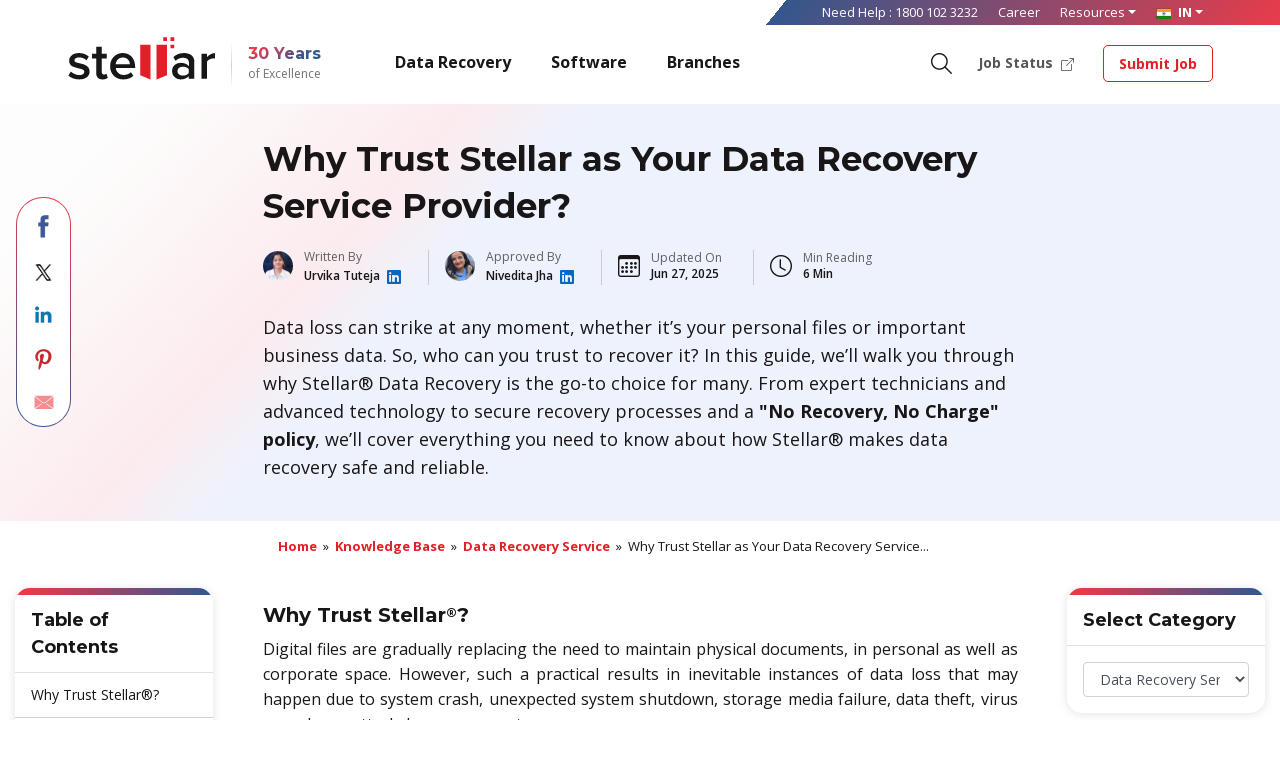

--- FILE ---
content_type: text/html; charset=utf-8
request_url: https://www.stellarinfo.co.in/kb/why-trust-stellar-data-recovery.php
body_size: 21727
content:
<!DOCTYPE html>
<!--[if IE]><![endif]-->
<!--[if IE 8 ]><html dir="ltr" lang="en" class="ie8"><![endif]-->
<!--[if IE 9 ]><html dir="ltr" lang="en" class="ie9"><![endif]-->
<!--[if (gt IE 9)|!(IE)]><!-->
<html dir="ltr" lang="en">
<!--<![endif]-->
<head>
<meta charset="utf-8">
<title>Why to Trust Stellar Data Recovery with your Important Data?</title>
<meta http-equiv="X-UA-Compatible" content="IE=edge">
<meta name="viewport" content="width=device-width,minimum-scale=1,initial-scale=1,shrink-to-fit=no">
<meta name="theme-color" content="#e11f27">
<meta name="robots" content="index,follow" />
<meta name="GOOGLEBOT" content="NOODP" />
<meta http-equiv="content-language" content="en-IN" />
<meta name="msapplication-square310x310logo" content="https://www.stellarinfo.co.in/image/catalog/favicon.png">
<link rel="shortcut icon" href="https://www.stellarinfo.co.in/image/catalog/favicon.png" type="image/png">
<link rel="icon" href="https://www.stellarinfo.co.in/image/catalog/favicon.png" type="image/png" sizes="16x16">
<link rel="apple-touch-icon" href="https://www.stellarinfo.co.in/image/catalog/favicon.png" type="image/png">
<link rel="manifest" href="https://www.stellarinfo.co.in/manifest.json">
<meta name="description" content="Lost Data &amp; need data recovery services, would you trust any random vendor for recovering data? Obviously not, Read why stellar data recovery should be your trusted partner for data retrieval." />
<meta name="keywords" content="Why trust Stellar Data Recovery, Professional Data Recovery Services, Stellar Data Recovery, Best data recovery company" />
<link rel="canonical" href="https://www.stellarinfo.co.in/kb/why-trust-stellar-data-recovery.php" />
<meta property="og:locale" content="en-IN"/>
<link rel="preconnect" href="//fonts.gstatic.com" crossorigin>
<link rel="preconnect" href="//fonts.googleapis.com">
<link rel="preconnect" href="//cdn.jsdelivr.net">
<link rel="preconnect" href="//ajax.googleapis.com">
<link rel="dns-prefetch" href="//www.google-analytics.com">
<link rel="dns-prefetch" href="//www.googletagmanager.com">
<link rel="dns-prefetch" href="//crm.zoho.com">
<link rel="dns-prefetch" href="//css.zohocdn.com">
<link rel="dns-prefetch" href="//static.zohocdn.com">
<link rel="dns-prefetch" href="//js.zohocdn.com">
<!--<link rel="dns-prefetch" href="//reviewsonmywebsite.com">
<link rel="dns-prefetch" href="//cdnjs.cloudflare.com">-->
<link rel="preload" as="style" href="https://cdn.jsdelivr.net/npm/bootstrap@4.5.2/dist/css/bootstrap.min.css" />
<link rel="preload" as="style" href="https://www.stellarinfo.co.in/catalog/view/theme/default/v4/css/custom.css?v=1.6" />
<link rel="preload" as="style" href="https://www.stellarinfo.co.in/catalog/view/theme/default/css/bootstrap-icon.css" />
<link rel="preload" as="font" href="https://www.stellarinfo.co.in/catalog/view/theme/default/fonts/bootstrap-icons.woff" type="font/woff" crossorigin="anonymous">
<link rel="preload" as="font" href="https://www.stellarinfo.co.in/catalog/view/theme/default/fonts/bootstrap-icons.woff2" type="font/woff2" crossorigin="anonymous">
<link rel="preload" href="https://www.stellarinfo.co.in/catalog/view/theme/default/js/jquery.min.js" as="script">
<link rel="preload" href="https://www.stellarinfo.co.in/catalog/view/theme/default/js/bootstrap.js" as="script">
<meta name="author" content="Stellar Data Recovery India"/>
<meta name="copyright" content="Copyright © Stellar Information Technology Pvt. Ltd. All Rights Reserved." />
<meta property="og:locale" content="en_GB"/>
<meta property="og:type" content="article"/>
<meta property="og:title" content="Why to Trust Stellar Data Recovery with your Important Data?"/>
<meta property="og:description" content="Lost Data &amp; need data recovery services, would you trust any random vendor for recovering data? Obviously not, Read why stellar data recovery should be your trusted partner for data retrieval."/>
<meta property="og:url" content="https://www.stellarinfo.co.in/kb/why-trust-stellar-data-recovery.php"/>
<meta property="og:site_name" content="Stellar Data Recovery India"/>
<meta property="og:image" content="https://www.stellarinfo.co.in/catalog/view/theme/default/v4/images/icon-192-full.png"/>
<script>
  WebFontConfig = {
    google: { families: [ 'Montserrat:500,600,700,800,900', 'Open Sans:400,600,700&display=swap' ] }
  };
(function() {
  var wf = document.createElement('script');
  wf.src = 'https://ajax.googleapis.com/ajax/libs/webfont/1.6.26/webfont.js';
  wf.type = 'text/javascript';
  wf.async = 'true';
  var s = document.getElementsByTagName('script')[0];
  s.parentNode.insertBefore(wf, s);
})();
</script>
<style>
body { font-family: 'Open Sans', arial, sans-serif; color: #181617; font-size: 16px }
.h1, .h2, .h3, .h4, .h5, .h6, h1, h2, h3, h4, h5, h6 { font-family: Montserrat, arial, sans-serif; line-height: 1.4 }
.dropdown-menu { display: none; }
.collapse:not(.show) { display: none; }
.text-uppercase { text-transform: uppercase; }
.section-dark { background-color: #181617; color: #ffffff; }
.section-light { background-color: #ebeff1 }
.section-dark h1, .section-dark h2, .section-dark h3, .section-dark h4, .section-dark .h1, .section-dark .h2, .section-dark .h3, .section-dark .h4 { color: #FFFFFF; }

@media screen and (max-width: 767.98px) {
.section-dark { background-color: #333333; }
.black-bg { background-color: #333333; }
.title-underline { margin-bottom: 30px; }
}

</style>
<!-- Theme CSS -->
<link rel="stylesheet" type="text/css" href="https://cdn.jsdelivr.net/npm/bootstrap@4.5.2/dist/css/bootstrap.min.css">
<link rel="stylesheet" type="text/css" href="https://www.stellarinfo.co.in/catalog/view/theme/default/v4/css/custom.css?v=1.6" />
<link href="https://www.stellarinfo.co.in/catalog/view/theme/default/v4/css/articles.css" type="text/css" rel="stylesheet" media="screen" />

<!-- Google Tag Manager -->
<script>(function(w,d,s,l,i){w[l]=w[l]||[];w[l].push({'gtm.start':
new Date().getTime(),event:'gtm.js'});var f=d.getElementsByTagName(s)[0],
j=d.createElement(s),dl=l!='dataLayer'?'&l='+l:'';j.async=true;j.src=
'https://www.googletagmanager.com/gtm.js?id='+i+dl;f.parentNode.insertBefore(j,f);
})(window,document,'script','dataLayer','GTM-5J3KT5B');</script>
<!-- End Google Tag Manager -->

<script type="application/ld+json">
{
  "@context": "https://schema.org",
  "@type": "WebSite",
  "@id": "https://www.stellarinfo.co.in/#website",
  "url": "https://www.stellarinfo.co.in/",
  "name": "Stellar",
  "description": "Stellar - Data Recovery and Data Erasure Solutions",
  "potentialAction": [
  {
    "@type": "SearchAction",
    "target": {
      "@type": "EntryPoint",
      "urlTemplate": "https://www.stellarinfo.co.in/search?q={search_term_string}"
    },
    "query-input": "required name=search_term_string"
  }
  ],
  "inLanguage": "en-IN"
}
</script>
<style>
sup { font-size: 60%; top: -0.4em; }
</style>
</head><body data-spy="scroll" data-target="#actionbar" data-offset="250">
<!-- Google Tag Manager (noscript) -->
<noscript>
<iframe src="https://www.googletagmanager.com/ns.html?id=GTM-5J3KT5B"
height="0" width="0" style="display:none;visibility:hidden"></iframe>
</noscript>
<!-- End Google Tag Manager (noscript) --> 
 
<!-- New Menu Start-->
<header>
  <nav class="navbar navbar-expand-md navbar-top hidden-xs">
    <div class="container pl-3 pr-3">
      <div id="navbarTop" class="collapse navbar-collapse">
        <ul class="navbar-nav navbar-right ml-auto position-relative" id="top-menu">
          <li class="nav-item"> Need Help : <a href="tel:1800 102 3232">1800 102 3232</a> </li>
          <li class="nav-item dropdown"> <a href="https://www.stellarinfo.co.in/career/">Career</a> </li>
          <li class="nav-item dropdown"> <a class="dropdown-toggle" href="#" id="resources-menu" data-toggle="dropdown" aria-haspopup="true" aria-expanded="false"> <span id="dropdown-resources">Resources</span></a>
            <div class="dropdown-menu" aria-labelledby="resources-menu" id="resources-list"> <a class="dropdown-item" href="https://www.stellarinfo.co.in/kb/">Knowledge Base</a> <a class="dropdown-item" href="https://www.stellarinfo.co.in/ebook/">eBooks & Guide</a> <a class="dropdown-item" href="https://www.stellarinfo.co.in/company/media-coverage.php">Media Coverage</a> <a class="dropdown-item" href="https://www.stellarinfo.co.in/customer-reviews.php">Customer Reviews</a> <a class="dropdown-item" href="https://www.stellarinfo.co.in/case-study/">Case Study</a> <a class="dropdown-item" href="https://www.stellarinfo.co.in/video/">Videos</a> <a class="dropdown-item" href="https://www.stellarinfo.co.in/blog/">Blog</a> <a class="dropdown-item" href="https://www.stellarinfo.co.in/company/event.php">Events</a> <a class="dropdown-item" href="https://www.stellarinfo.co.in/kb/data-recovery-faq.php">FAQs</a> </div>
          </li>
          <li class="nav-item dropdown"> <a class="dropdown-toggle fw700" href="#" id="global-menu" data-toggle="dropdown" aria-haspopup="true" aria-expanded="false"><img loading="lazy" src="https://www.stellarinfo.co.in/catalog/view/theme/default/image/flag-icon.png" alt="India" class="mr-1" width="15"> IN</a>
            <div class="dropdown-menu dropdown-menu-right" aria-labelledby="global-menu"> <a class="dropdown-item" href="https://www.stellarinfo.com" target="_blank" rel="noopener"><img class="mr-2" loading="lazy" src="https://www.stellarinfo.co.in/catalog/view/theme/default/image/flag/usa.png" alt="United States" width="22" height="16">United States</a> <a class="dropdown-item" href="https://www.stellar.nl" target="_blank" rel="noopener"> <img class="mr-2" loading="lazy" src="https://www.stellarinfo.co.in/catalog/view/theme/default/image/flag/netherland.png" alt="Nederland" width="22" height="16"> Nederland</a> <a class="dropdown-item" href="https://www.stellar.lu" target="_blank" rel="noopener"><img class="mr-2" loading="lazy" src="https://www.stellarinfo.co.in/catalog/view/theme/default/image/flag/luxembourg.png" alt="Luxembourg" width="22" height="16"> Luxembourg- Français </a> <a class="dropdown-item" href="https://www.stellar.lu/de/" target="_blank" rel="noopener"><img class="mr-2" loading="lazy" src="https://www.stellarinfo.co.in/catalog/view/theme/default/image/flag/luxembourg.png" alt="Luxemburg - Deutsch" width="22" height="16"> Luxemburg - Deutsch </a> <a class="dropdown-item" href="https://www.stellardata.fr" target="_blank" rel="noopener"><img class="mr-2" loading="lazy" src="https://www.stellarinfo.co.in/catalog/view/theme/default/image/flag/france.png" alt="France" width="22" height="16"> France </a> <a class="dropdown-item" href="https://www.stellar.be" target="_blank" rel="noopener"><img class="mr-2" loading="lazy" src="https://www.stellarinfo.co.in/catalog/view/theme/default/image/flag/belgium.png" alt="Belgie - Nederlands" width="22" height="16"> Belgie - Nederlands </a> <a class="dropdown-item" href="https://www.stellar.be/fr/" target="_blank" rel="noopener"><img class="mr-2" loading="lazy" src="https://www.stellarinfo.co.in/catalog/view/theme/default/image/flag/belgium.png" alt="Belgique - Français" width="22" height="16"> Belgique - Français </a> <a class="dropdown-item" href="https://www.stellardatenrettung.de" target="_blank" rel="noopener"><img class="mr-2" loading="lazy" src="https://www.stellarinfo.co.in/catalog/view/theme/default/image/flag/german.png" alt="Deutschland" width="22" height="16"> Deutschland </a> <a class="dropdown-item" href="https://www.stellardatenrettung.at" target="_blank" rel="noopener"><img class="mr-2" loading="lazy" src="https://www.stellarinfo.co.in/catalog/view/theme/default/image/flag/osterreich.png" alt="Österreich" width="22" height="16"> Österreich </a> <a class="dropdown-item" href="https://www.stellar.ch" target="_blank" rel="noopener"><img class="mr-2" loading="lazy" src="https://www.stellarinfo.co.in/catalog/view/theme/default/image/flag/schweiz.png" alt="Schweiz" width="22" height="16"> Schweiz </a> <a class="dropdown-item" href="https://www.stellar.ch/fr/" target="_blank" rel="noopener"><img class="mr-2" loading="lazy" src="https://www.stellarinfo.co.in/catalog/view/theme/default/image/flag/schweiz.png" alt="Suisse" width="22" height="16"> Suisse </a> <a class="dropdown-item" href="https://www.stellar.es" target="_blank" rel="noopener"><img class="mr-2" loading="lazy" src="https://www.stellarinfo.co.in/catalog/view/theme/default/image/flag/spain.png" alt="España" width="22" height="16"> España </a> <a class="dropdown-item" href="https://www.stellarrecuperodati.it" target="_blank" rel="noopener"><img class="mr-2" loading="lazy" src="https://www.stellarinfo.co.in/catalog/view/theme/default/image/flag/italy.png" alt="Italia" width="22" height="16"> Italia </a> <a class="dropdown-item" href="https://www.stellardatarecovery.co.uk" target="_blank" rel="noopener"><img class="mr-2" loading="lazy" src="https://www.stellarinfo.co.in/catalog/view/theme/default/image/flag/eng.png" alt="UK" width="22" height="16"> UK </a> <a class="dropdown-item" href="https://www.stellar.ma" target="_blank" rel="noopener"><img class="mr-2" loading="lazy" src="https://www.stellarinfo.co.in/catalog/view/theme/default/image/flag/morocco.png" alt="Maroc" width="22" height="16"> Maroc </a> </div>
          </li>
        </ul>
      </div>
    </div>
  </nav>
  <nav class="navbar navbar-expand-md navbar-light navbar-main">
    <div class="container pl-3 pr-3">       <figure class="d-flex align-items-center stellar_logo m-0 mt-n2"> <a href="https://www.stellarinfo.co.in/" class="navbar-brand logo logo-colored" aria-label="Stellar Data Recovery"><span aria-hidden="true" class="d-none">Stellar Data Recovery</span></a>
        <div class="exp_text"><span>30 Years</span> of Excellence </div>
      </figure>
            <button class="navbar-toggler" type="button" data-toggle="collapse" aria-controls="navbarMain" aria-expanded="false" aria-label="Toggle navigation"> <div class="hamburger_menu"><span class="hamburger_icon"></span></div> </button>
      <div class="collapse navbar-collapse" id="navbarMain">
        <ul class="navbar-nav mr-auto mt-n2" id="main-menu">
          <li class="nav-item dropdown"> <a class="nav-link dropdown-toggle" href="#" data-toggle="dropdown" aria-haspopup="true" aria-expanded="false">Data Recovery</a>
            <div class="dropdown-menu megamenu">
              <div class="p-2" style="position: absolute;right: 10px;top: 0;cursor: pointer;font-size: 28px;color: #999999;z-index: 2;display: inline-block;"><span aria-hidden="true">×</span></div>
              <div class="container">
                <div class="row">
                  <div class="col-md-12 nav-col mob-nav pr-3">
                    <div class="row">
                      <div class="col-md-12">
                        <p class="nav-col-heading pb-3 mb-2 border-bottom lh1"><a href="https://www.stellarinfo.co.in/services/data-recovery-service.php"><strong class="fmon text-uppercase fs14">Data Recovery Services</strong></a><br>
                          <small class="text-muted fs13">Guarantees 100% Data Recovery Across Storage Devices</small></p>
                      </div>
                    </div>
                    <div class="row mr-0">
                      <div class="col-4">
                        <div class="row">
                          <div class="col-md-12 nav-box"> <a class="submenu-item" href="https://www.stellarinfo.co.in/services/hard-disk-recovery.php">
                            <figure><img alt="Hard Disk Data Recovery" class="img" src="https://www.stellarinfo.co.in/catalog/view/theme/default/v4/images/menu/hdd-icon.png"></figure>
                            <figcaption>
                              <div class="submenu-title">Hard Disk Data Recovery</div>
                              <div class="submenu-desc">Recover data from damaged, non responding hard drives</div>
                            </figcaption>
                            </a> </div>
                          <div class="col-md-12 nav-box"> <a class="submenu-item" href="https://www.stellarinfo.co.in/services/laptop-data-recovery.php">
                            <figure><img alt="Laptop Data Recovery" class="img" src="https://www.stellarinfo.co.in/catalog/view/theme/default/v4/images/menu/laptop-icon.png"></figure>
                            <figcaption>
                              <div class="submenu-title">Laptop Data Recovery</div>
                              <div class="submenu-desc">Recover data from laptop from all data loss situations</div>
                            </figcaption>
                            </a> </div>
                          <div class="col-md-12 nav-box"> <a class="submenu-item" href="https://www.stellarinfo.co.in/services/macbook-data-recovery.php">
                            <figure><img alt="Macbook Data Recovery" class="img" src="https://www.stellarinfo.co.in/catalog/view/theme/default/v4/images/menu/macbook-icon.png"></figure>
                            <figcaption>
                              <div class="submenu-title">Data Recovery for MacBook<sup>®</sup> </div>
                              <div class="submenu-desc">Recover data from MacBook from all data loss situations</div>
                            </figcaption>
                            </a> </div>
                        </div>
                      </div>
                      <div class="col-4">
                        <div class="row">
                          <div class="col-md-12 nav-box"> <a class="submenu-item" href="https://www.stellarinfo.co.in/services/ssd-recovery.php">
                            <figure><img alt="SSD Data Recovery" class="img" src="https://www.stellarinfo.co.in/catalog/view/theme/default/v4/images/menu/ssd-icon.png"></figure>
                            <figcaption>
                              <div class="submenu-title">SSD Data Recovery</div>
                              <div class="submenu-desc">Best-in-class SSD data recovery service, from failed, corrupted SSDs</div>
                            </figcaption>
                            </a> </div>
                          <div class="col-md-12 nav-box"> <a class="submenu-item" href="https://www.stellarinfo.co.in/services/removable-media-recovery.php">
                            <figure><img alt="Removable Media Recovery" class="img" src="https://www.stellarinfo.co.in/catalog/view/theme/default/v4/images/menu/sd-card-icon.png"></figure>
                            <figcaption>
                              <div class="submenu-title">Removable Media Recovery</div>
                              <div class="submenu-desc">Recover data from damaged, non-responding Flash media, SD cards </div>
                            </figcaption>
                            </a> </div>
                          <div class="col-md-12 nav-box"> <a class="submenu-item" href="https://www.stellarinfo.co.in/services/cctv-footage-recovery.php">
                            <figure><img alt="CCTV Data Recovery" class="img" src="https://www.stellarinfo.co.in/catalog/view/theme/default/v4/images/menu/cctv-icon.png"></figure>
                            <figcaption>
                              <div class="submenu-title">CCTV Footage Recovery</div>
                              <div class="submenu-desc">Recover deleted or lost CCTV video recordings from DVR/hard drives</div>
                            </figcaption>
                            </a> </div>
                        </div>
                      </div>
                      <div class="col-4">
                        <div class="row">
                          <div class="col-md-12 nav-box"> <a class="submenu-item" href="https://www.stellarinfo.co.in/services/nas-data-recovery.php">
                            <figure><img alt="NAS Data Recovery" class="img" src="https://www.stellarinfo.co.in/catalog/view/theme/default/v4/images/menu/nas-icon.png"></figure>
                            <figcaption>
                              <div class="submenu-title">NAS Data Recovery</div>
                              <div class="submenu-desc">Data recovery from all NAS storage systems</div>
                            </figcaption>
                            </a> </div>
                          <div class="col-md-12 nav-box"> <a class="submenu-item" href="https://www.stellarinfo.co.in/services/raid-data-recovery.php">
                            <figure><img alt="RAID Data Recovery" class="img" src="https://www.stellarinfo.co.in/catalog/view/theme/default/v4/images/menu/raid-icon.png"></figure>
                            <figcaption>
                              <div class="submenu-title">RAID Server Recovery</div>
                              <div class="submenu-desc">Expert recovery for RAID arrays and enterprise storage systems</div>
                            </figcaption>
                            </a> </div>
                          <div class="col-md-12 nav-box"> <a class="submenu-item" href="https://www.stellarinfo.co.in/services/tape-data-recovery.php">
                            <figure><img alt="Tape Data Recovery" class="img" src="https://www.stellarinfo.co.in/catalog/view/theme/default/v4/images/menu/tape-icon.png"></figure>
                            <figcaption>
                              <div class="submenu-title">Tape Data Recovery</div>
                              <div class="submenu-desc">Restore crucial data from all types of tape media</div>
                            </figcaption>
                            </a> </div>
                        </div>
                      </div>
                    </div>
                  </div>
                </div>
              </div>
            </div>
          </li>
          <li class="nav-item dropdown"> <a class="nav-link dropdown-toggle" href="#" data-toggle="dropdown" aria-haspopup="true" aria-expanded="false">Software</a>
            <div class="dropdown-menu megamenu">
              <div class="p-2" style="position: absolute;right: 10px;top: 0;cursor: pointer;font-size: 28px;color: #999999;z-index: 2;display: inline-block;"><span aria-hidden="true">×</span></div>
              <div class="container">
                <div class="row">
                  <div class="col-md-12 nav-col mob-nav pr-3 menu_tab">
                    <div class="nav nav-tabs" role="tablist">
                      <div class="nav-link active" data-toggle="tab" role="tab">Data Recovery</div>
                      <div class="nav-link" data-toggle="tab" role="tab">Data Erasure</div>
                      <div class="nav-link" data-toggle="tab" role="tab">File Repair</div>
                      <div class="nav-link" data-toggle="tab" role="tab">Email Repair</div>
                      <div class="nav-link" data-toggle="tab" role="tab">Email Converter</div>
                    </div>
                    <div class="tab-content">
                      <div class="row mr-0 tab-pane fade show active" role="tabpanel">
                        <div class="col-md-12">
                          <p class="mt-3"><small class="text-muted fs13">DIY Data Recovery Software for Windows, Mac, Android & iOS</small></p>
                        </div>
                        <div class="col-md-4 nav-box"> <a class="submenu-item" href="https://www.stellarinfo.co.in/software/windows-data-recovery-software.php">
                          <figure><img alt="Windows Data Recovery" class="img" src="https://www.stellarinfo.co.in/catalog/view/theme/default/v4/images/menu/window-data-recovery-icon.png"></figure>
                          <figcaption>
                            <div class="submenu-title">Windows<sup>®</sup> Data Recovery</div>
                            <div class="submenu-desc">Recover data from formatted, corrupted, encrypted drives</div>
                          </figcaption>
                          </a> </div>
                        <div class="col-md-4 nav-box"> <a class="submenu-item" href="https://www.stellarinfo.co.in/software/data-recovery-mac.php">
                          <figure><img alt="Mac Data Recovery" class="img" src="https://www.stellarinfo.co.in/catalog/view/theme/default/v4/images/menu/mac-data-recovery-icon.png"></figure>
                          <figcaption>
                            <div class="submenu-title"> Mac<sup>®</sup> Data Recovery</div>
                            <div class="submenu-desc">Recover data from mac &amp; mac based connected external drives</div>
                          </figcaption>
                          </a> </div>
                        <div class="col-md-4 nav-box"> <a class="submenu-item" href="https://www.stellarinfo.co.in/software/photo-recovery.php">
                          <figure><img alt="Photo Recovery" class="img" src="https://www.stellarinfo.co.in/catalog/view/theme/default/v4/images/menu/photo-recovery-icon.png"></figure>
                          <figcaption>
                            <div class="submenu-title">Photo Recovery</div>
                            <div class="submenu-desc">Recover, repair deleted, corrupted photos, videos &amp; audio files</div>
                          </figcaption>
                          </a> </div>
                        <div class="col-md-4 nav-box"> <a class="submenu-item" href="https://www.stellarinfo.co.in/software/iphone-recovery.php">
                          <figure><img alt="iPhone Data Recovery" class="img" src="https://www.stellarinfo.co.in/catalog/view/theme/default/v4/images/menu/iphone-icon.png"></figure>
                          <figcaption>
                            <div class="submenu-title">iPhone<sup>®</sup> Data Recovery</div>
                            <div class="submenu-desc">Recover deleted photos, videos &amp; contacts from iPhone &amp; iPads</div>
                          </figcaption>
                          </a> </div>
                        <div class="col-md-4 nav-box"> <a class="submenu-item" href="https://www.stellarinfo.co.in/software/android-data-recovery-software.php">
                          <figure><img alt="Android Data Recovery" class="img" src="https://www.stellarinfo.co.in/catalog/view/theme/default/v4/images/menu/android-icon.png"></figure>
                          <figcaption>
                            <div class="submenu-title">Android Data Recovery</div>
                            <div class="submenu-desc">Recover deleted photos, videos, contacts, messages &amp; much more</div>
                          </figcaption>
                          </a> </div>
                        <div class="col-md-4 nav-box"> <a class="submenu-item" href="https://www.stellarinfo.co.in/software/windows-raid-recovery.php">
                          <figure><img alt="Data Recovery for Technician" class="img" src="https://www.stellarinfo.co.in/catalog/view/theme/default/v4/images/menu/window-data-recovery-icon.png"></figure>
                          <figcaption>
                            <div class="submenu-title">Data Recovery for Technician</div>
                            <div class="submenu-desc">Advanced data recovery software for Technicians</div>
                          </figcaption>
                          </a> </div>
                      </div>
                      <div class="row mr-0 tab-pane fade" role="tabpanel">
                        <div class="col-md-12">
                          <p class="mt-3"><small class="text-muted fs13">Guarantees 100% Wiping of Sensitive Data Across Storage Devices.</small></p>
                        </div>
                        <div class="col-md-4 nav-box"> <a class="submenu-item" href="https://www.stellarinfo.co.in/bitraser/drive-eraser-software.php">
                          <figure><img alt="BitRaser Drive Eraser" class="img" src="https://www.stellarinfo.co.in/catalog/view/theme/default/v4/images/menu/drive-eraser-icon.png"></figure>
                          <figcaption>
                            <div class="submenu-title"> BitRaser<sup>&reg;</sup> Drive Eraser</div>
                            <div class="submenu-desc">Delete Data Permanently from HDD & SSD used in PC, mac & server</div>
                          </figcaption>
                          </a> </div>
                        <div class="col-md-4 nav-box"> <a class="submenu-item" href="https://www.stellarinfo.co.in/bitraser/file-eraser-software.php">
                          <figure><img alt="BitRaser File Eraser" class="img" src="https://www.stellarinfo.co.in/catalog/view/theme/default/v4/images/menu/file-eraser-icon.png"></figure>
                          <figcaption>
                            <div class="submenu-title">BitRaser<sup>&reg;</sup> File Eraser</div>
                            <div class="submenu-desc">Erases files, folders, Internet browsing history, saved passwords, app and system traces etc.</div>
                          </figcaption>
                          </a> </div>
                        <div class="col-md-4 nav-box"> <a class="submenu-item" href="https://www.stellarinfo.co.in/bitraser/mobile-eraser-software.php">
                          <figure><img alt="BitRaser Mobile Eraser" class="img" src="https://www.stellarinfo.co.in/catalog/view/theme/default/v4/images/menu/mobile-eraser-icon.png"></figure>
                          <figcaption>
                            <div class="submenu-title">BitRaser<sup>&reg;</sup> Mobile Eraser</div>
                            <div class="submenu-desc">Best in class Erase & Diagnose iOS<sup>&reg;</sup> & Android<sup>&reg;</sup> Simultaneously</div>
                          </figcaption>
                          </a> </div>
                        <div class="col-md-4 nav-box"> <a class="submenu-item" href="https://www.stellarinfo.co.in/bitraser/network-drive-eraser-software.php">
                          <figure><img alt="BitRaser Drive Eraser with Admin Console" class="img" src="https://www.stellarinfo.co.in/catalog/view/theme/default/v4/images/menu/network-drive-eraser-icon.png"></figure>
                          <figcaption>
                            <div class="submenu-title">BitRaser<sup>&reg;</sup> Drive Eraser with Admin Console</div>
                            <div class="submenu-desc">Erase Loose Drives, PC, Laptop & Servers Over a Network</div>
                          </figcaption>
                          </a> </div>
                        <!--<div class="col-md-4 nav-box"> <a class="submenu-item" href="https://www.stellarinfo.co.in/services/hard-disk-data-wiping.php">
                          <figure><img alt="Hard Drive Wiping Service" class="img" src="https://www.stellarinfo.co.in/catalog/view/theme/default/v4/images/menu/hard-disk-data-wiping-icon.png"></figure>
                          <figcaption>
                            <div class="submenu-title">Hard Drive Wiping Service</div>
                            <div class="submenu-desc">Professional service to Wipe data permanently from hard drives</div>
                          </figcaption>
                          </a> </div>
                        <div class="col-md-4 nav-box"> <a class="submenu-item" href="https://www.stellarinfo.co.in/services/mobile-data-wiping.php">
                          <figure><img alt="Mobile Data Wiping Service" class="img" src="https://www.stellarinfo.co.in/catalog/view/theme/default/v4/images/menu/mobile-data-wiping-icon.png"></figure>
                          <figcaption>
                            <div class="submenu-title">Mobile Data Wiping Service</div>
                            <div class="submenu-desc">Professional service to Wipe data permanently from mobile phones</div>
                          </figcaption>
                          </a> </div>-->
                      </div>
                      <div class="row mr-0 tab-pane fade" role="tabpanel">
                        <div class="col-md-12">
                          <p class="mt-3"><small class="text-muted fs13">Revive your Memories by Fixing Corrupt Photos and Videos</small></p>
                        </div>
                        <div class="col-md-4 nav-box"> <a class="submenu-item" href="https://www.stellarinfo.co.in/software/video-repair.php">
                          <figure><img alt="Video Repair" class="img" src="https://www.stellarinfo.co.in/catalog/view/theme/default/v4/images/menu/video-repair-icon.png"></figure>
                          <figcaption>
                            <div class="submenu-title">Video Repair</div>
                            <div class="submenu-desc">Repair severely corrupted video files, supports MP4, MOV & other formats.</div>
                          </figcaption>
                          </a> </div>
                        <div class="col-md-4 nav-box"> <a class="submenu-item" href="https://www.stellarinfo.co.in/software/jpeg-repair.php">
                          <figure><img alt="Photo Repair" class="img" src="https://www.stellarinfo.co.in/catalog/view/theme/default/v4/images/menu/photo-repair-icon.png"></figure>
                          <figcaption>
                            <div class="submenu-title"> Photo Repair </div>
                            <div class="submenu-desc">Repair severely corrupted photos files, supports JPEG & other formats. </div>
                          </figcaption>
                          </a> </div>
                        <div class="col-md-4 nav-box"> <a class="submenu-item" href="https://www.stellarinfo.co.in/software/repair-excel-file.php">
                          <figure><img alt="Excel Repair" class="img" src="https://www.stellarinfo.co.in/catalog/view/theme/default/v4/images/menu/excel-repair-icon.png"></figure>
                          <figcaption>
                            <div class="submenu-title">Excel Repair</div>
                            <div class="submenu-desc">Fix All Types of Corruption in Microsoft Excel Files & Restore Data.</div>
                          </figcaption>
                          </a> </div>
                        <div class="col-md-4 nav-box"> <a class="submenu-item" href="https://www.stellarinfo.co.in/software/sql-recovery.php">
                          <figure><img alt="SQL Repair" class="img" src="https://www.stellarinfo.co.in/catalog/view/theme/default/v4/images/menu/sql-repair-icon.png"></figure>
                          <figcaption>
                            <div class="submenu-title">SQL Repair</div>
                            <div class="submenu-desc">Repair corrupt MS SQL database & restore all data</div>
                          </figcaption>
                          </a> </div>
                        <div class="col-md-4 nav-box"> <a class="submenu-item" href="https://www.stellarinfo.co.in/software/access-database-repair.php">
                          <figure><img alt="Access Repair" class="img" src="https://www.stellarinfo.co.in/catalog/view/theme/default/v4/images/menu/access-repair-icon.png"></figure>
                          <figcaption>
                            <div class="submenu-title">Access Repair</div>
                            <div class="submenu-desc">Repair corrupt .ACCDB and .MDB files & recover all records, objects in a new database.</div>
                          </figcaption>
                          </a> </div>
                        <div class="col-md-4 nav-box"> <a class="submenu-item" href="https://www.stellarinfo.co.in/software/pdf-repair.php">
                          <figure><img alt="PDF Repair" class="img" src="https://www.stellarinfo.co.in/catalog/view/theme/default/v4/images/menu/pdf-repair-icon.png"></figure>
                          <figcaption>
                            <div class="submenu-title">PDF Repair</div>
                            <div class="submenu-desc">Repairs Corrupt and Damaged PDF files.</div>
                          </figcaption>
                          </a> </div>
                      </div>
                      <div class="row mr-0 tab-pane fade" role="tabpanel">
                        <div class="col-md-12">
                          <p class="mt-3"><small class="text-muted fs13">Restore Business Critical Emails and save Time, Money & Resource</small></p>
                        </div>
                        <div class="col-md-4 nav-box"> <a class="submenu-item" href="https://www.stellarinfo.co.in/software/outlook-pst-recovery.php">
                          <figure><img alt="Outlook PST Repair" class="img" src="https://www.stellarinfo.co.in/catalog/view/theme/default/v4/images/menu/pst-repair-icon.png"></figure>
                          <figcaption>
                            <div class="submenu-title">Outlook PST Repair</div>
                            <div class="submenu-desc">Repairs Corrupt PST & Recovers Emails, Attachments, Contacts, Notes etc.</div>
                          </figcaption>
                          </a> </div>
                        <div class="col-md-4 nav-box"> <a class="submenu-item" href="https://www.stellarinfo.co.in/software/exchange-server-recovery.php">
                          <figure><img alt="Exchange Repair" class="img" src="https://www.stellarinfo.co.in/catalog/view/theme/default/v4/images/menu/exchange-recovery-icon.png"></figure>
                          <figcaption>
                            <div class="submenu-title"> Exchange Repair</div>
                            <div class="submenu-desc">Repair corrupt EDB file & export mailboxes to Live Exchange or Office 365</div>
                          </figcaption>
                          </a> </div>
                      </div>
                      <div class="row mr-0 tab-pane fade" role="tabpanel">
                        <div class="col-md-12">
                          <p class="mt-3"><small class="text-muted fs13">Convert or Migrate Emails to Live Exchange/M365 or Save as PST</small></p>
                        </div>
                        <div class="col-md-4 nav-box"> <a class="submenu-item" href="https://www.stellarinfo.co.in/software/ost-to-pst-converter.php">
                          <figure><img alt="OST to PST" class="img" src="https://www.stellarinfo.co.in/catalog/view/theme/default/v4/images/menu/ost-pst-icon.png"></figure>
                          <figcaption>
                            <div class="submenu-title">OST to PST</div>
                            <div class="submenu-desc">Convert Inaccessible OST files to PST, Extracts All Mailbox Items.</div>
                          </figcaption>
                          </a> </div>
                        <div class="col-md-4 nav-box"> <a class="submenu-item" href="https://www.stellarinfo.co.in/software/edb-pst-converter.php">
                          <figure><img alt="EDB to PST" class="img" src="https://www.stellarinfo.co.in/catalog/view/theme/default/v4/images/menu/edb-pst-icon.png"></figure>
                          <figcaption>
                            <div class="submenu-title"> EDB to PST</div>
                            <div class="submenu-desc">Convert, extracts & migrates offline or online EDBs to PST</div>
                          </figcaption>
                          </a> </div>
                        <div class="col-md-4 nav-box"> <a class="submenu-item" href="https://www.stellarinfo.co.in/software/mbox-to-pst-converter.php">
                          <figure><img alt="MBOX to PST" class="img" src="https://www.stellarinfo.co.in/catalog/view/theme/default/v4/images/menu/mbox-pst-icon.png"></figure>
                          <figcaption>
                            <div class="submenu-title">MBOX to PST</div>
                            <div class="submenu-desc">MBOX to PST Converter Tool, Converts Single & Multiples MBOX Files</div>
                          </figcaption>
                          </a> </div>
                        <div class="col-md-4 nav-box"> <a class="submenu-item" href="https://www.stellarinfo.co.in/software/nsf-pst-converter.php">
                          <figure><img alt="NSF to PST" class="img" src="https://www.stellarinfo.co.in/catalog/view/theme/default/v4/images/menu/nsf-pst-icon.png"></figure>
                          <figcaption>
                            <div class="submenu-title">NSF to PST</div>
                            <div class="submenu-desc">Converts all NSF items to PST- emails, contacts, personal journals, etc.</div>
                          </figcaption>
                          </a> </div>
                        <div class="col-md-4 nav-box"> <a class="submenu-item" href="https://www.stellarinfo.co.in/software/olm-to-pst-converter.php">
                          <figure><img alt="OLM to PST" class="img" src="https://www.stellarinfo.co.in/catalog/view/theme/default/v4/images/menu/olm-pst-icon.png"></figure>
                          <figcaption>
                            <div class="submenu-title">OLM to PST</div>
                            <div class="submenu-desc">Convert your OLM File with Utmost Precision</div>
                          </figcaption>
                          </a> </div>
                      </div>
                    </div>
                  </div>
                </div>
              </div>
            </div>
          </li>
          <li class="nav-item dropdown"> <a class="nav-link dropdown-toggle" href="#" data-toggle="dropdown" aria-haspopup="true" aria-expanded="false">Branches</a>
            <div class="dropdown-menu megamenu">
              <div class="p-2" style="position: absolute;right: 10px;top: 0;cursor: pointer;font-size: 28px;color: #999999;z-index: 2;display: inline-block;"><span aria-hidden="true">×</span></div>
              <div class="container">
                <div class="row">
                  <div class="col-md-12 nav-col mob-nav pr-3">
                    <div class="row">
                      <div class="col-md-12">
                        <p class="nav-col-heading pb-3 mb-2 border-bottom lh1"><a href="https://www.stellarinfo.co.in/locations/data-recovery-near-me.php"><strong class="fmon text-uppercase fs14">Stellar Data Recovery Branches</strong></a><br>
                          <small class="text-muted fs13">Reach out to Our regional offices in India</small></p>
                      </div>
                    </div>
                    <div class="row mr-0">
                      <div class="col-md-12">
                        <div class="row row-cols-md-5 row-cols-xl-6">
                          <div class="col nav-box"> <a class="submenu-item flex-column align-items-center text-center" href="https://www.stellarinfo.co.in/locations/data-recovery-ahmedabad.php">
                            <figure class="mr-0"><img alt="Branches" class="img" src="https://www.stellarinfo.co.in/catalog/view/theme/default/v4/images/menu/ahmedabad-icon.png"></figure>
                            <figcaption>
                              <div class="submenu-title mt-3">Ahmedabad</div>
                            </figcaption>
                            </a> </div>
                          <div class="col nav-box"> <a class="submenu-item flex-column align-items-center text-center" href="https://www.stellarinfo.co.in/locations/data-recovery-bengaluru.php">
                            <figure class="mr-0"><img alt="Branches" class="img" src="https://www.stellarinfo.co.in/catalog/view/theme/default/v4/images/menu/bengaluru-icon.png"></figure>
                            <figcaption>
                              <div class="submenu-title mt-3">Bengaluru</div>
                            </figcaption>
                            </a> </div>
                          <div class="col nav-box"> <a class="submenu-item flex-column align-items-center text-center" href="https://www.stellarinfo.co.in/locations/data-recovery-chandigarh.php">
                            <figure class="mr-0"><img alt="Branches" class="img" src="https://www.stellarinfo.co.in/catalog/view/theme/default/v4/images/menu/chandigarh-icon.png"></figure>
                            <figcaption>
                              <div class="submenu-title mt-3">Chandigarh</div>
                            </figcaption>
                            </a> </div>
                          <div class="col nav-box"> <a class="submenu-item flex-column align-items-center text-center" href="https://www.stellarinfo.co.in/locations/data-recovery-chennai.php">
                            <figure class="mr-0"><img alt="Branches" class="img" src="https://www.stellarinfo.co.in/catalog/view/theme/default/v4/images/menu/chennai-icon.png"></figure>
                            <figcaption>
                              <div class="submenu-title mt-3">Chennai</div>
                            </figcaption>
                            </a> </div>
                          <div class="col nav-box"> <a class="submenu-item flex-column align-items-center text-center" href="https://www.stellarinfo.co.in/locations/data-recovery-coimbatore.php">
                            <figure class="mr-0"><img alt="Branches" class="img" src="https://www.stellarinfo.co.in/catalog/view/theme/default/v4/images/menu/coimbatore-icon.png"></figure>
                            <figcaption>
                              <div class="submenu-title mt-3">Coimbatore</div>
                            </figcaption>
                            </a> </div>
                          <div class="col nav-box"> <a class="submenu-item flex-column align-items-center text-center" href="https://www.stellarinfo.co.in/locations/data-recovery-delhi-np.php">
                            <figure class="mr-0"><img alt="Branches" class="img" src="https://www.stellarinfo.co.in/catalog/view/theme/default/v4/images/menu/delhi-icon.png"></figure>
                            <figcaption>
                              <div class="submenu-title mt-3">Delhi</div>
                            </figcaption>
                            </a> </div>
                          <div class="col nav-box"> <a class="submenu-item flex-column align-items-center text-center" href="https://www.stellarinfo.co.in/locations/data-recovery-gurugram.php">
                            <figure class="mr-0"><img alt="Branches" class="img" src="https://www.stellarinfo.co.in/catalog/view/theme/default/v4/images/menu/gurugram-icon.png"></figure>
                            <figcaption>
                              <div class="submenu-title mt-3">Gurugram</div>
                            </figcaption>
                            </a> </div>
                          <div class="col nav-box"> <a class="submenu-item flex-column align-items-center text-center" href="https://www.stellarinfo.co.in/locations/data-recovery-hyderabad.php">
                            <figure class="mr-0"><img alt="Branches" class="img" src="https://www.stellarinfo.co.in/catalog/view/theme/default/v4/images/menu/hyderabad-icon.png"></figure>
                            <figcaption>
                              <div class="submenu-title mt-3">Hyderabad</div>
                            </figcaption>
                            </a> </div>
                          <div class="col nav-box"> <a class="submenu-item flex-column align-items-center text-center" href="https://www.stellarinfo.co.in/locations/data-recovery-kochi.php">
                            <figure class="mr-0"><img alt="Branches" class="img" src="https://www.stellarinfo.co.in/catalog/view/theme/default/v4/images/menu/kochi-icon.png"></figure>
                            <figcaption>
                              <div class="submenu-title mt-3">Kochi</div>
                            </figcaption>
                            </a> </div>
                          <div class="col nav-box"> <a class="submenu-item flex-column align-items-center text-center" href="https://www.stellarinfo.co.in/locations/data-recovery-kolkata.php">
                            <figure class="mr-0"><img alt="Branches" class="img" src="https://www.stellarinfo.co.in/catalog/view/theme/default/v4/images/menu/kolkata-icon.png"></figure>
                            <figcaption>
                              <div class="submenu-title mt-3">Kolkata</div>
                            </figcaption>
                            </a> </div>
                          <div class="col nav-box"> <a class="submenu-item flex-column align-items-center text-center" href="https://www.stellarinfo.co.in/locations/data-recovery-mumbai.php">
                            <figure class="mr-0"><img alt="Branches" class="img" src="https://www.stellarinfo.co.in/catalog/view/theme/default/v4/images/menu/mumbai-icon.png"></figure>
                            <figcaption>
                              <div class="submenu-title mt-3">Mumbai</div>
                            </figcaption>
                            </a> </div>
                          <div class="col nav-box"> <a class="submenu-item flex-column align-items-center text-center" href="https://www.stellarinfo.co.in/locations/data-recovery-vashi.php">
                            <figure class="mr-0"><img alt="Branches" class="img" src="https://www.stellarinfo.co.in/catalog/view/theme/default/v4/images/menu/vashi-icon.png"></figure>
                            <figcaption>
                              <div class="submenu-title mt-3">Navi Mumbai</div>
                            </figcaption>
                            </a> </div>
                          <div class="col nav-box"> <a class="submenu-item flex-column align-items-center text-center" href="https://www.stellarinfo.co.in/locations/data-recovery-noida.php">
                            <figure class="mr-0"><img alt="Branches" class="img" src="https://www.stellarinfo.co.in/catalog/view/theme/default/v4/images/menu/noida-icon.png"></figure>
                            <figcaption>
                              <div class="submenu-title mt-3">Noida</div>
                            </figcaption>
                            </a> </div>
                          <div class="col nav-box"> <a class="submenu-item flex-column align-items-center text-center" href="https://www.stellarinfo.co.in/locations/data-recovery-pune.php">
                            <figure class="mr-0"><img alt="Branches" class="img" src="https://www.stellarinfo.co.in/catalog/view/theme/default/v4/images/menu/pune-icon.png"></figure>
                            <figcaption>
                              <div class="submenu-title mt-3">Pune</div>
                            </figcaption>
                            </a> </div>
                        </div>
                      </div>
                      <!--<div class="col-md-4 mt-4"><img class="img-fluid" alt="Branches" src="https://www.stellarinfo.co.in/catalog/view/theme/default/v4/images/menu/branch-location-map.png"></div>--> 
                    </div>
                  </div>
                </div>
              </div>
            </div>
          </li>
        </ul>
        <ul class="navbar-nav navbar-right mt-1 mb-n1" id="right-menu">
          <li class="nav-item"> <a href="https://www.stellarinfo.co.in/search" class="d-block mr-2" data-toggle="tooltip" data-placement="top" aria-label="Search" title="" data-original-title="Search"><span class="search-icon-dark"></span><span aria-hidden="true" class="d-none">Search</span></a> </li>
                    <li class="nav-item mob-nav"> <a href="https://www.stellarinfo.co.in/job/status/" target="_blank" class="d-none d-xl-block ml-2 mr-3 fops text-secondary fw700 link_hover" style="margin-top:2px;">Job Status <i class="bi bi-box-arrow-up-right align-text-bottom fs13 ml-1" aria-hidden="true"></i></a> </li>
          <li class="nav-item mob-nav"> <a href="https://www.stellarinfo.co.in/job/" class="d-block ml-2 btn btn-primary btn-sm btn-wire fops">Submit Job</a> </li>
                  </ul>
      </div>
    </div>
  </nav>
</header>
<!-- New Menu Start--> 
<!--Mobile new nav start-->
<div class="mob-nav-slide">
  <div class="mob-nav-list"> </div>
  <form method="get" action="https://www.stellarinfo.co.in/search">
    <div class="input-group align-center">
      <input type="text" name="q" class="form-control input-sm text-black fs14" placeholder="What you are looking for?" value="" style="height:50px;border-right:1px solid #e11f27 !important;border-radius: 5px 0 0 5px;" maxlength="100" aria-label="searchInput" required>
      <div class="input-group-btn">
        <button class="btn btn-primary btn-sm mb-0" type="submit" style="border-radius: 0 5px 5px 0;padding: 14px 15px; height:50px;">GO</button>
      </div>
    </div>
  </form>
</div>
 

 

<main>
  <section class="banner-cont section-light actionbar-scroll-limit banner-small small-banner-bg py-4 position-relative">
    <div class="container">
      <div class="banner-caption row justify-content-center">
        <div class="col fix-cont pt-lg-2">
          <h1 style="line-height:1.4 !important;">Why Trust Stellar as Your Data Recovery Service Provider?</h1>
          <div class="author_list_group pt-1 pb-4">             <div>  <img loading="lazy" src="https://www.stellarinfo.co.in/image/cache/catalog/company/users/urvika-80x80.jpg" alt="Urvika Tuteja" class="img-fluid rounded-circle" width="30" height="30">               <p><i>Written By</i> <span> <a href="https://www.stellarinfo.co.in/author/urvika-tuteja" target="_blank"> Urvika Tuteja </a>  <a href="https://www.linkedin.com/in/urvika-tuteja-6b0a47243/" target="_blank"> <i class="bi bi-linkedin d-inline-block pl-1" title="Linkedin" aria-hidden="true" style="color: #0a66c2; width:14px; height:14px; font-size:14px;"></i> </a>  </span> </p>
            </div>
                                    <div>  <img loading="lazy" src="https://www.stellarinfo.co.in/image/cache/catalog/company/users/nivedita-50x50.jpg" alt="Nivedita Jha" class="img-fluid rounded-circle" width="30" height="30">               <p><i>Approved By</i>  <span> <a href="https://www.stellarinfo.co.in/author/nivedita" target="_blank"> Nivedita Jha </a>  <a href="https://www.linkedin.com/in/nivedita-jha29" target="_blank"> <i class="bi bi-linkedin d-inline-block pl-1" title="Linkedin" aria-hidden="true" style="color: #0a66c2; width:14px; height:14px; font-size:14px;"></i> </a>  </span>  </p>
            </div>
                        <div>  <i class="bi bi-calendar3" title="Updated On" aria-hidden="true" style="display:inherit; width:22px; height:22px; font-size:22px;"></i>
              <p><i>Updated On</i> <span class="text-black">
                <time datetime='2025-06-27 12:00'>Jun 27, 2025</time>
                </span></p>
               </div>
                        <div> <i class="bi bi-clock" title="Min Reading" aria-hidden="true" style="display:inherit; width:22px; height:22px; font-size:22px;"></i>
              <p><i>Min Reading</i> <span class="text-black"> 6 Min </span></p>
            </div>
             </div>
          <p>Data loss can strike at any moment, whether it’s your personal files or important business data. So, who can you trust to recover it? In this guide, we’ll walk you through why Stellar® Data Recovery is the go-to choice for many. From expert technicians and advanced technology to secure recovery processes and a <b>"No Recovery, No Charge" policy</b>, we’ll cover everything you need to know about how Stellar® makes data recovery safe and reliable.</p> </div>
      </div>
    </div>
        <div class="social_container">
      <ul class="social_list">
        <li><a href="https://www.facebook.com/sharer/sharer.php?u=https://www.stellarinfo.co.in/kb/why-trust-stellar-data-recovery.php" rel="nofollow noopener" target="_blank" class="fb-icon"><img src="https://www.stellarinfo.co.in/catalog/view/theme/default/v4/images/article/fb.png" alt="facebook"></a></li>
        <li><a href="https://twitter.com/intent/tweet?text=Why%20Trust%20Stellar%20as%20Your%20Data%20Recovery%20Service%20Provider%3F&url=https://www.stellarinfo.co.in/kb/why-trust-stellar-data-recovery.php" rel="nofollow noopener" target="_blank" class="twitter-icon"><img src="https://www.stellarinfo.co.in/catalog/view/theme/default/v4/images/article/tw.png" alt="twitter"></a></li>
        <li><a href="https://www.linkedin.com/shareArticle?mini=true&url=https://www.stellarinfo.co.in/kb/why-trust-stellar-data-recovery.php&title=Why%20Trust%20Stellar%20as%20Your%20Data%20Recovery%20Service%20Provider%3F" rel="nofollow noopener" target="_blank" class="linkedin-icon"><img src="https://www.stellarinfo.co.in/catalog/view/theme/default/v4/images/article/in.png" alt="linkedin"></a></li>
        <li><a href="https://www.pinterest.com/pin/create/button/?description=Why%20Trust%20Stellar%20as%20Your%20Data%20Recovery%20Service%20Provider%3F&url=https://www.stellarinfo.co.in/kb/why-trust-stellar-data-recovery.php" rel="nofollow" target="_blank" class="pinterest-icon"><img src="https://www.stellarinfo.co.in/catalog/view/theme/default/v4/images/article/pt.png" alt="pinterest"></a></li>
        <li><a href="mailto:your-email@example.com?Subject=Why%20Trust%20Stellar%20as%20Your%20Data%20Recovery%20Service%20Provider%3F&body=https://www.stellarinfo.co.in/kb/why-trust-stellar-data-recovery.php" class="mail-icon"><img src="https://www.stellarinfo.co.in/catalog/view/theme/default/v4/images/article/mail-icon.png" alt="mail icon"></a></li>
      </ul>
    </div>
     </section>
</main>
<div class="pt-3 pb-2 d-none d-lg-block">
    <div class="container">
     <div class="row">
      <div class="col-lg-8 offset-lg-2">
        <nav class="fs13 mb-0 ml-3">            <a href="https://www.stellarinfo.co.in/" class="fw700">Home</a> &nbsp;»&nbsp;
                               <a href="https://www.stellarinfo.co.in/kb/" class="fw700">Knowledge Base</a> &nbsp;»&nbsp;
                               <a href="https://www.stellarinfo.co.in/kb/?category=1" class="fw700">Data Recovery Service</a> &nbsp;»&nbsp;
                                        Why Trust Stellar as Your Data Recovery Service...
                            </nav>
      </div>
    </div>
  </div>
</div>
<div id="information-knowledgebase" class="content">
  <section class="pt-4">
    <div class="container-fluid">
      <div class="row justify-content-center justify-content-lg-between">
        <div class="col-xl-2 col-lg-2 d-none d-lg-block sidebar pr-lg-0">           <div class="widget-box border-t-gradient rounded-xl">
            <div class="table_content">
              <div class="main_sub_title fmon border-bottom">Table of Contents </div>
              <div class="table_content_list">                 <ul class="nav">
                                    <li class="nav-item"> <a class="nav-link go_ahead" data-where="srv1" href="#srv1">Why Trust Stellar®?</a> </li>
                                    <li class="nav-item"> <a class="nav-link go_ahead" data-where="srv2" href="#srv2">Why Trust Stellar® as Your Data Recovery Service Provider?</a> </li>
                                    <li class="nav-item"> <a class="nav-link go_ahead" data-where="srv3" href="#srv3">1. Service Effectiveness</a> </li>
                                    <li class="nav-item"> <a class="nav-link go_ahead" data-where="srv4" href="#srv4">2. Privacy</a> </li>
                                    <li class="nav-item"> <a class="nav-link go_ahead" data-where="srv5" href="#srv5">3. Peace of Mind </a> </li>
                                    <li class="nav-item"> <a class="nav-link go_ahead" data-where="srv6" href="#srv6">Can I Trust Stellar Data Recovery?</a> </li>
                                  </ul>
                 </div>
            </div>
          </div>
           </div>
        <article class="col fix-cont article-content">           <div class="row" data-row="keditor-row">
    <div class="col-md-12 ui-resizable" data-type="container-content">
        <div data-type="component-text">
            <h2 id="srv1"><strong>Why Trust Stellar<sup>®</sup>?</strong></h2>
        </div>
        <div data-type="component-text">
            <p>Digital files are gradually replacing the need to maintain physical documents, in personal as well as corporate space. However, such a practical&nbsp;results in inevitable instances of data loss that may happen due to system crash, unexpected
                system shutdown, storage media failure, data theft, virus or malware attack, human error etc.</p><p>Stellar<sup>®&nbsp;</sup>Data Recovery offers a complete range of data recovery option to recover deleted data according to different data loss scenarios. Choose the most&nbsp;preferable <strong><a href="https://www.stellarinfo.co.in/" target="_blank">data recovery</a></strong>                option&nbsp;as per your need.</p><p>If you have encountered any such problem, you may consider handing over your system or storage media to a <strong><a href="https://www.stellarinfo.co.in/kb/how-to-select-a-data-recovery-service-provider.php" target="_blank">data recovery service provider</a></strong>.</p><p>But this raises a concern:</p><h3><strong>Can You Hand Over Your Data and Your Device to Anyone?</strong></h3><p>Your answer will be&nbsp;<strong>“NO”</strong>.</p><p>Why? Because,&nbsp;we don't trust anyone blindly, especially if recovery involves dealing with sensitive and valuable data.</p><p>Also, once you have chosen a data recovery service provider:&nbsp;<strong>Can you be sure that you will get your data back?</strong></p><p><strong>Note:</strong>&nbsp;Choosing the right data recovery service provider is crucial for successful and safe recovery of data.</p>
        </div>
        <div class="row" data-row="keditor-row">
            <div class="col-md-12 ui-resizable" data-type="container-content">
                <div data-type="component-photo">
                    <div class="photo-panel" style="text-align: left;"> <img loading="lazy" src="https://www.stellarinfo.co.in/image/catalog/knowledge-base/data-recovey-general-small.jpg" class="img-fluid" alt="Stellar Data Recovery Ads" style="display: inline-block;"> </div>
                </div>
                <p style="text-align: center;" data-type="component-text"><a class="btn btn-primary mr-sm-2 mt-3" href="https://www.stellarinfo.co.in/request-free-quote.php" role="button" target="_blank">Request Call Back <i class="bi bi-arrow-right"></i></a>&nbsp;<a class="btn btn-primary btn-wire btn-left-icon mr-sm-2 mt-3" href="tel:18001023232"><i class="bi bi-telephone-fill"></i>1800 102 3232</a></p>
            </div>
        </div>
    </div>
</div>
<div class="row" data-row="keditor-row">
    <div class="col-md-12 ui-resizable" data-type="container-content">
        <div data-type="component-text">
            <h2 id="srv2"><strong>Why Trust Stellar<sup>®</sup>&nbsp;as Your Data Recovery Service Provider?</strong></h2>
        </div>
        <div data-type="component-text">
            <p><strong>Here are some of the reasons as to why you can Trust Stellar<sup>®</sup> as your Data Recovery Service Provider:</strong></p>
        </div>
        <table class="table table-bordered" data-type="component-text">
            <thead>
                <tr>
                    <th scope="col">Service Effectiveness</th>
                    <th scope="col">Data Privacy</th>
                    <th scope="col">Peace of Mind</th>
                </tr>
            </thead>
            <tbody>
                <tr>
                    <td>
                        <ul class="bullet">
                            <li>Technical Expertise</li>
                            <li><strong><a href="https://www.stellarinfo.co.in/services/class-100-clean-room.php" target="_blank">Class 100 Clean Room Lab</a></strong></li>
                            <li>Dedicated Service Manager</li>
                            <li>Assured Service Quality</li>
                            <li>Prompt Customer Service</li>
                        </ul>
                    </td>
                    <td>
                        <ul class="bullet">
                            <li>ISO 27001 certified</li>
                            <li>Strict Adherence to Security Protocols</li>
                        </ul>
                    </td>
                    <td>
                        <ul class="bullet">
                            <li>Renowned Brand</li>
                            <li>Strong Customer Support</li>
                            <li><strong>No Recovery, No&nbsp;Charge*&nbsp;Policy</strong></li>
                            <li>Transparency</li>
                            <li>Convenience</li>
                        </ul>
                    </td>
                </tr>
            </tbody>
        </table>
    </div>
</div>
<div class="row">
    <div class="col-sm-12 ui-resizable" data-type="container-content">
        <div data-type="component-text">
            <h2 id="srv3"><strong>Service Effectiveness&nbsp;</strong></h2>
        </div>
        <div data-type="component-text">
            <p>Stellar&nbsp;Data Recovery has invested heavily in setting up the right infrastructure, with&nbsp;3&nbsp;decades experience and thousands of working hours, making it&nbsp;<strong>No. 1 Data Recovery Company</strong>&nbsp;in South Asia. Also,
                we are&nbsp;<strong>4.5<sup>*</sup>&nbsp;rated</strong>&nbsp;company in India, which is a testament of our effectiveness in delivering value to our customers.</p><p><strong>A few contributing factors that help us maintain the level of efficacy in the services we offer are:</strong></p><h3><strong>1. Technical Expertise</strong></h3><p>The technicians at Stellar<span style="font-size: 12px;"> </span>Data Recovery are highly qualified. They are specialized in recovering data from all kinds of storage devices, including&nbsp;<strong><a href="https://www.stellarinfo.co.in/services/hard-disk-recovery.php">hard drive</a>,&nbsp;<a href="https://www.stellarinfo.co.in/services/ssd-recovery.php">SSDs</a>,&nbsp;<a href="https://www.stellarinfo.co.in/services/removable-media-recovery.php">memory cards/pen drives</a>,&nbsp;<a href="https://www.stellarinfo.co.in/services/raid-data-recovery.php">RAID implementation</a>, <a href="https://www.stellarinfo.co.in/services/san-data-recovery.php" target="_blank">SAN</a>, <a href="https://www.stellarinfo.co.in/services/nas-data-recovery.php" target="_blank">NAS</a></strong>,
                etc.</p>
        </div>
        <div class="row" data-row="keditor-row">
            <div class="col-md-4 ui-resizable" data-type="container-content">
                <div data-type="component-photo">
                    <div class="photo-panel" style="text-align: left;"> <img loading="lazy" src="https://www.stellarinfo.co.in/image/catalog/knowledge-base/service/damaged-hard-disk.jpg" class="img-fluid" alt="DAMAGED HARD DISK" style="display: inline-block;"> </div>
                </div>
                <p style="text-align: center;" data-type="component-text"><strong>DAMAGED HARD DISK</strong></p>
            </div>
            <div class="col-md-4 ui-resizable" data-type="container-content">
                <div data-type="component-photo">
                    <div class="photo-panel" style="text-align: left;"> <img loading="lazy" src="https://www.stellarinfo.co.in/image/catalog/knowledge-base/service/damaged-sd-cards.jpg" class="img-fluid" alt="Stellar Data Recovery" style="display: inline-block;"> </div>
                </div>
                <p style="text-align: center;" data-type="component-text"><strong>DAMAGED SD CARDS</strong></p>
            </div>
            <div class="col-md-4 ui-resizable" data-type="container-content">
                <div data-type="component-photo">
                    <div class="photo-panel" style="text-align: left;"> <img loading="lazy" src="https://www.stellarinfo.co.in/image/catalog/knowledge-base/service/damaged-window-notebook.jpg" class="img-fluid" alt="Stellar Data Recovery" style="display: inline-block;"> </div>
                </div>
                <p style="text-align: center;" data-type="component-text"><strong>DAMAGED MICROSOFT SURFACE PRO</strong></p>
            </div>
        </div>
        <div data-type="component-text">
            <p>We have over 100+ dedicated R&amp;D engineers that work tirelessly to develop proprietary techniques to deliver best data recovery results.</p>
        </div>
        <div data-type="component-text">
            <h3><strong>2. State-of-the-art Class 100 Clean Room Lab</strong></h3><p>Retrieving data from a <strong><a href="https://www.stellarinfo.co.in/blog/recovered-data-from-physically-damaged-hard-drive/" target="_blank">physically damaged hard drive </a></strong>is an incredibly complex and sensitive job, which necessitates
                technical expertise and a specialized environment such as the&nbsp;<strong>‘Class 100 Clean Room Lab’</strong>.</p>
        </div>
        <div data-type="component-photo">
            <div class="photo-panel" style="text-align: left;"> <img loading="lazy" src="https://www.stellarinfo.co.in/image/catalog/knowledge-base/service/Physical-lab4-1.jpg" class="img-fluid" alt="Stellar Data Recovery" style="display: inline-block;"> </div>
        </div>
        <p data-type="component-text">Unlike other data recovery companies, Stellar<sup>®</sup> has an&nbsp;<strong>ISO-certified CLASS 100 CLEAN ROOM</strong>&nbsp;lab with controlled temperature, humidity, pressure and dust particles, which helps prevent a drive from incurring further
            damage during the <strong><a href="https://www.stellarinfo.co.in/kb/data-recovery-lab-process-overview.php" target="_blank">data recovery process</a></strong>. This maximizes the chances of a successful recovery.</p>
        <div data-type="component-text">
            <h3><strong>3. Dedicated Service Manager</strong></h3><p>A dedicated service manager is assigned for you to ensure that your needs are heard and met with an appropriate coordinated response.</p><h3><strong>4. Assured Service Quality</strong></h3><p>We have the best technicians and best technology for data recovery, thus ensuring safe recovery of your data. Further, the quality team ensures that there is no compromise with data security, quality of service and you get the best service
                from<strong> <a href="https://www.stellarinfo.co.in/locations/data-recovery-near-me.php" target="_blank">all our data recovery centers</a></strong>.</p><p>We continue to invest in training and new technology to make sure Stellar<sup>®</sup> Data Recovery is a brand you can count on, and trust enough to recommend it to your friends and family.</p><h3><strong>5. Prompt Customer Service</strong></h3><p>Stellar<sup>®</sup> customer service team is known for its prompt response and regular update of actions being taken for data recovery. The team also recommends best practices to help eliminate the most common causes of data loss.</p>
        </div>
        <div data-type="component-text">
            <h2 id="srv4"><strong>Privacy&nbsp;</strong></h2>
        </div>
        <div data-type="component-text">
            <p>Stellar<sup>®</sup> Data Recovery is committed to maintaining the safety and confidentiality of the data you share. The periodic internal and external audits ensure strict adherence to the data security and privacy standards.</p>
        </div>
        <div data-type="component-photo">
            <div class="photo-panel" style="text-align: left;"> <img loading="lazy" src="https://www.stellarinfo.co.in/image/catalog/knowledge-base/service/restricted-access.jpg" class="img-fluid" alt="Stellar Data Recovery" style="display: inline-block;"> </div>
        </div>
        <div data-type="component-text">
            <p><strong>Here are a few other factors that add on to our commitment to maintain data privacy:</strong></p>
        </div>
        <div data-type="component-text">
            <h3><strong>1. ISO 27001 Certified</strong></h3><p>Stellar<sup>®</sup> Data Recovery is India’s only&nbsp;<strong><a href="https://www.stellarinfo.co.in/pdf/ISO-27001-2013-Certificate.pdf" target="_blank">ISO 27001</a></strong>&nbsp;(ISMS) standard certified data recovery organization, which
                implies that it has all the policies, procedures and framework in place to keep its customers’ confidential information private and secure.</p>
        </div>
        <div data-type="component-text">
            <h3><strong>2. Strict Adherence to Security Protocols</strong></h3><p>Our technicians follow all strict security procedures to protect the integrity of our client’s data at all times. We also guarantee 24/7 data security in the form of surveillance and&nbsp;reliable virtual (data backup) vaults. In fact, this
                is a key differentiator between local and <strong><a href="https://www.stellarinfo.co.in/services/data-recovery-service.php" target="_blank">professional data recovery service</a></strong> providers such as Stellar<sup>®</sup>, where a
                local provider would never be able to assure data safety with 100% guarantee.</p><p><strong>Note:</strong>&nbsp;Upon realization of data recovery charges (and other charges, if any), Stellar<sup>®&nbsp;</sup>completely erase the recovered data after 7 working days.</p>
        </div>
        <div data-type="component-text">
            <h2 id="srv5"><strong>Peace of Mind&nbsp;</strong></h2>
        </div>
        <p data-type="component-text">Stellar<sup>®</sup>&nbsp;has established itself as one of the pioneers in data recovery industry in India. With a proven track record of 30+&nbsp;years, strong customer support, money back guarantee, and widened reach, Stellar<sup>® </sup>offers
            you the peace of mind that you will receive the service and support you need – without any compromise on the quality.</p>
        <h3 data-type="component-text"><strong>1. Renowned Brand</strong></h3>
        <p data-type="component-text">Stellar<sup>®</sup> Data Recovery founded in 1993 has a successful track record of 30+&nbsp;years in data recovery services. We're South Asia's #1 and&nbsp;<strong>top-rated Data Recovery Company</strong>. We have served over&nbsp;<strong>3 million users</strong>&nbsp;worldwide
            in last 3 decades, and have received over <strong>40,000 service jobs</strong>&nbsp;in our data recovery centers across India and Europe.</p>
        <p data-type="component-text">Corporate houses, SME, nonprofit agencies, Govt. bodies, local computer repair shop and individual customers, all kind of audience rely on us for professional assistance on recovering data.</p>
        <h3 data-type="component-text"><strong>2. Strong Customer Support</strong></h3>
        <p data-type="component-text">We provide<strong> 24X6 support</strong> to attend to your needs. Also, there are multiple channels by using which you can get in touch with Stellar<sup>®</sup> customer support team; you can visit any of our 14&nbsp;branches, mail your requirements,
            or <strong><a href="https://www.stellarinfo.co.in/company/contact.php" target="_blank">call our customer care</a></strong> representative.</p>
        <h3 data-type="component-text"><strong>3. No Recovery, No Charge Policy</strong></h3>
        <p data-type="component-text">Our data recovery service comes with 100% money back policy. Essentially, we work on&nbsp;<strong>‘No Recovery – No charge policy’</strong>, which means if we do not recover data specified by you, there are no recovery charges.</p>
        <h3 data-type="component-text"><strong>4. Transparency</strong></h3>
        <p data-type="component-text">We take into consideration the parameters, such as type of storage device, problem type, turnaround time, etc. to calculate data recovery charges to maintain&nbsp;transparency of the <strong><a href="https://www.stellarinfo.co.in/kb/data-recovery-cost.php">data recovery cost</a></strong>.</p>
        <p data-type="component-text">We have 14&nbsp;offices&nbsp;in India. You can walk into any office to check our&nbsp;data recovery processes&nbsp;and data security measures. This transparency is critical when you're handing over your valuable data to another company.</p>
        <h3 data-type="component-text"><strong>5. Convenience</strong></h3>
        <p data-type="component-text">Our pan-India physical presence ensures easy accessibility, making it convenient for customers to reach us. We also offer free pickup of your damaged storage device right from your doorstep.</p>
        <p data-type="component-text">If you’re interested in taking up Stellar<sup>®</sup> Data Recovery Services, call right away for&nbsp;<a href="https://www.stellarinfo.co.in/contact/corporate-customer-enquiry.php"><strong>Free Consultation</strong></a>&nbsp;at any of our branches.</p>
    </div>
</div>
<div class="row" data-row="keditor-row">
    <div class="col-md-12 ui-resizable" data-type="container-content">
        <div data-type="component-text">
            <h2 id="srv6"><strong>Can I trust Stellar Data Recovery?</strong></h2>
        </div>
        <div data-type="component-text">
            <p>Stellar is ISO 9001 and ISO 27001 certified data recovery company. We perform data recovery in a very controlled environment called <strong>CLASS 100 CLEAN ROOM lab</strong>, and all our data recovery labs follows strict guidelines to ensure
                100% confidentiality of your data. You can always <strong>trust Stellar Data Recovery</strong> as your data recovery services partner. We offer unmatched success rate of upto 100%&nbsp;to recover your data, along with 100% data security
                and confidentiality of your data. Call us at 1800-102-3232 or our nearest branch to discuss more about data recovery procedure at Stellar Data Recovery.</p>
        </div>
    </div>
</div>
                    <div class="py-lg-3 border-top border-bottom mt-3 mb-4">
            <div class="row justify-content-between ratinginfo">               <div class="col-lg-3 like-d">
                <div class="d-inline likerating" data-value="1" style="cursor: pointer;"> <img loading="lazy" src="https://www.stellarinfo.co.in/image/catalog/like.png" alt="Like" width="50" height="50"> </div>
                <div class="d-inline ml-3 likerating" data-value="2" style="cursor: pointer;"> <img loading="lazy" src="https://www.stellarinfo.co.in/image/catalog/dislike.png" alt="Dislike" width="50" height="50"> </div>
              </div>
                            <div class="col-auto rating-circle-show ">
                <div class="row prefonce_row"> 
                  <!-- Progress bar 1 -->
                  <div class="rating-circle ml-auto" data-value="86"> <span class="rating-circle-left"> <span class="rating-circle-bar border-primary"></span> </span> <span class="rating-circle-right"> <span class="rating-circle-bar border-primary"></span> </span>
                    <div class="rating-circle-value w-100 h-100 rounded-circle d-flex align-items-center justify-content-center"> </div>
                  </div>
                  <!-- END -->
                  <div class=" px-3"> <span class="d-block text-green ffmont f600">86%</span> <span class="d-block small ">of people found this article helpful</span> </div>
                </div>
              </div>
            </div>
            <div class="row ratingsubmit " align="center" style="display:none">
              <div class="col-sm-12">
                <p class="text-center">&nbsp;&nbsp;Thank you for Rating </p>
              </div>
            </div>
          </div>
            
                    <div class="row">
            <div class="col-12">
              <p class="h2 pb-4 mt-2 text-center text-sm-left"><big>About The Author</big></p>
              <div class="media border-t-gradient rounded-xl p-4 grey-bg-light flex-column flex-sm-row align-items-center">
                  <img class="img-fluid rounded-circle ml-2 mb-3 mb-sm-0 my-2" alt="Urvika Tuteja" loading="lazy" src="https://www.stellarinfo.co.in/image/cache/catalog/company/users/urvika-80x80.jpg" width="80" height="80">                  <div class="media-body px-4 text-center text-sm-left py-2">
                    <p class="h4"><a href="https://www.stellarinfo.co.in/author/urvika-tuteja" class="text-black"><strong>Urvika Tuteja</strong></a> 
                    <a href="https://www.linkedin.com/in/urvika-tuteja-6b0a47243/" target="_blank"> <i class="bi bi-linkedin d-inline-block pl-1" title="Linkedin" aria-hidden="true" style="color: #0a66c2; width:15px; height:15px; font-size:15px;vertical-align: text-top;"></i> </a></p>
                    <p class="mb-0">Online Marketing Expert &amp; Content Writer</p>                  </div>
              </div>
            </div>
          </div>
                  </article>
        <div class="col-xl-2 col-lg-2 d-none d-lg-block pl-lg-0">           <div class="widget-box border-t-gradient rounded-xl">
            <div class="table_content">
              <div class="main_sub_title fmon border-bottom">Select Category </div>
              <div class="form-group p-3 mb-0">
                <select class="form-control" onchange="openSelectedcategoryUrl(this)">
                  <option value="">Select Category</option>
                                                            <option value="https://www.stellarinfo.co.in/kb/?category=1#kb_filter" selected>Data Recovery Service</option>
                                          <option value="https://www.stellarinfo.co.in/kb/?category=2#kb_filter" >Data Recovery Software</option>
                                          <option value="https://www.stellarinfo.co.in/kb/?category=3#kb_filter" >Data Erasure</option>
                                          <option value="https://www.stellarinfo.co.in/kb/?category=4#kb_filter" >RAID/NAS Recovery</option>
                                          <option value="https://www.stellarinfo.co.in/kb/?category=6#kb_filter" >File Repair</option>
                                          <option value="https://www.stellarinfo.co.in/kb/?category=7#kb_filter" >Database Repair</option>
                                          <option value="https://www.stellarinfo.co.in/kb/?category=8#kb_filter" >Errors &amp; Troubleshooting</option>
                                          <option value="https://www.stellarinfo.co.in/kb/?category=9#kb_filter" >HDD</option>
                                          <option value="https://www.stellarinfo.co.in/kb/?category=10#kb_filter" >SSD</option>
                                          <option value="https://www.stellarinfo.co.in/kb/?category=11#kb_filter" >Flash Drive</option>
                                          <option value="https://www.stellarinfo.co.in/kb/?category=12#kb_filter" >Server</option>
                                          <option value="https://www.stellarinfo.co.in/kb/?category=13#kb_filter" >Ransomware</option>
                                                      </select>
              </div>
            </div>
          </div>
        </div>
      </div>
    </div>
  </section>
    <section class="grey-bg-light pt-5">
    <div class="container">
      <h2 class="h2 text-center mb-4"><strong>Related Articles</strong></h2>
      <div class="row">         <div class="col-md-4 col-sm-6 mb-4 mt-2 px-3">
          <div class="card servicebox padding-box hover-shadow border-t-gradient rounded-xl p-0 border">
            <div class="card-body pt-0 position-relative">
              <div class="photo-panel"> <img class="card-img-top" alt="Stellar Data Recovery Article" loading="lazy" src="https://www.stellarinfo.co.in/image/cache/catalog/knowledge-base/thumbnails/new/services/What-Is-Data-Redundancy_Advantages-and-Disadvantages-365x219.jpg"> </div>
              <div class="px-3 pt-3">
                <p class="small-title text-uppercase fs14 pt-2">                                                             <a href="https://www.stellarinfo.co.in/kb/?category=1#kb_filter" class="category-link">Data Recovery Service</a>
                                                         </p>
                <h3 class="h4"><a href="https://www.stellarinfo.co.in/kb/what-is-data-redundancy-advantages-and-disadvantages.php" class="stretched-link text-black"><strong>What Is Data Redundancy? Advantages and Disadvantages </strong></a></h3>
              </div>
            </div>
            <div class="card-footer py-1">
              <ul class="box_footer justify-content-end pr-1">
                                <li class="pl-0 mr-auto"> <a class="media text-black" href="https://www.stellarinfo.co.in/author/urvika-tuteja" rel="author">  <img src="https://www.stellarinfo.co.in/image/cache/catalog/company/users/urvika-50x50.jpg" alt="Written By" class="img-fluid rounded-circle" width="30" height="30" loading="lazy">                   <div class="media-body ml-2"> Written By <br>
                    <span>Urvika Tuteja</span> </div>
                  </a> </li>
                                                <li>
                  <time datetime='2026-01-22 10:34'>November 29, 2024</time>
                </li>
                                <li><i class="bi bi-eye fs16 pr-1" title="Min Reading" aria-hidden="true" style="display:inherit;"></i>6 min read</li>
              </ul>
            </div>
          </div>
        </div>
                <div class="col-md-4 col-sm-6 mb-4 mt-2 px-3">
          <div class="card servicebox padding-box hover-shadow border-t-gradient rounded-xl p-0 border">
            <div class="card-body pt-0 position-relative">
              <div class="photo-panel"> <img class="card-img-top" alt="Stellar Data Recovery Article" loading="lazy" src="https://www.stellarinfo.co.in/image/cache/catalog/knowledge-base/thumbnails/new/services/Data-Fragmentation_Benefits,-Drawbacks,-and-Top-Data-Protection-Practices-365x219.jpg"> </div>
              <div class="px-3 pt-3">
                <p class="small-title text-uppercase fs14 pt-2">                                                             <a href="https://www.stellarinfo.co.in/kb/?category=1#kb_filter" class="category-link">Data Recovery Service</a>
                                                         </p>
                <h3 class="h4"><a href="https://www.stellarinfo.co.in/kb/data-fragmentation-benefits-drawbacks-and-top-data-protection-practices.php" class="stretched-link text-black"><strong>Data Fragmentation: Benefits, Drawbacks, and Top Data Protection Practices </strong></a></h3>
              </div>
            </div>
            <div class="card-footer py-1">
              <ul class="box_footer justify-content-end pr-1">
                                <li class="pl-0 mr-auto"> <a class="media text-black" href="https://www.stellarinfo.co.in/author/urvika-tuteja" rel="author">  <img src="https://www.stellarinfo.co.in/image/cache/catalog/company/users/urvika-50x50.jpg" alt="Written By" class="img-fluid rounded-circle" width="30" height="30" loading="lazy">                   <div class="media-body ml-2"> Written By <br>
                    <span>Urvika Tuteja</span> </div>
                  </a> </li>
                                                <li>
                  <time datetime='2026-01-22 10:34'>November 22, 2024</time>
                </li>
                                <li><i class="bi bi-eye fs16 pr-1" title="Min Reading" aria-hidden="true" style="display:inherit;"></i>6 min read</li>
              </ul>
            </div>
          </div>
        </div>
                <div class="col-md-4 col-sm-6 mb-4 mt-2 px-3">
          <div class="card servicebox padding-box hover-shadow border-t-gradient rounded-xl p-0 border">
            <div class="card-body pt-0 position-relative">
              <div class="photo-panel"> <img class="card-img-top" alt="Stellar Data Recovery Article" loading="lazy" src="https://www.stellarinfo.co.in/image/cache/catalog/knowledge-base/thumbnails/new/services/Data-Archiving-vs.-Data-Backup_-Which-Solution-Fits-Your-Needs-365x219.jpg"> </div>
              <div class="px-3 pt-3">
                <p class="small-title text-uppercase fs14 pt-2">                                                             <a href="https://www.stellarinfo.co.in/kb/?category=1#kb_filter" class="category-link">Data Recovery Service</a>
                                                         </p>
                <h3 class="h4"><a href="https://www.stellarinfo.co.in/kb/data-archiving-vs-data-backup-which-solution-fits-your-needs.php" class="stretched-link text-black"><strong>Data Archiving vs. Data Backup: Which Solution Fits Your Needs? </strong></a></h3>
              </div>
            </div>
            <div class="card-footer py-1">
              <ul class="box_footer justify-content-end pr-1">
                                <li class="pl-0 mr-auto"> <a class="media text-black" href="https://www.stellarinfo.co.in/author/urvika-tuteja" rel="author">  <img src="https://www.stellarinfo.co.in/image/cache/catalog/company/users/urvika-50x50.jpg" alt="Written By" class="img-fluid rounded-circle" width="30" height="30" loading="lazy">                   <div class="media-body ml-2"> Written By <br>
                    <span>Urvika Tuteja</span> </div>
                  </a> </li>
                                                <li>
                  <time datetime='2026-01-22 10:34'>September 27, 2024</time>
                </li>
                                <li><i class="bi bi-eye fs16 pr-1" title="Min Reading" aria-hidden="true" style="display:inherit;"></i>6 min read</li>
              </ul>
            </div>
          </div>
        </div>
         </div>
    </div>
  </section> 
   </div>
 
<style>
.category-link{ position:relative; z-index:2; }
</style>
<script>
function openSelectedcategoryUrl(e) {
	var eValue = e.value;
	if (eValue) {
		window.location.href = eValue;
	}
}

window.addEventListener("load", function() {
$(function(){
  var kb_id='6';
  if(sessionStorage["KbRatingLike"+kb_id+""] != 'yes') {
  $(document).on('click','.likerating',function(){
    var dataload=$(this).attr('data-value');
    $.ajax({
      dataType: "json",
      url: 'https://www.stellarinfo.co.in/index.php?route=information/knowledgebase/rating',
      type: 'post',
      data: {loadinfo: dataload,id:kb_id,page_type:'knowledgebase'},
      success: function(data) {
        if(data.result=='success'){
          $(".ratinginfo").hide();
          $(".ratingsubmit").show();
          sessionStorage["KbRatingLike"+kb_id+""] = 'yes';
        }
      }
    });
  });
  }
});

$(function() {
  $(".rating-circle").each(function() {
    var value = $(this).attr('data-value');
    var left = $(this).find('.rating-circle-left .rating-circle-bar');
    var right = $(this).find('.rating-circle-right .rating-circle-bar');
    if (value > 0) {
      if (value <= 50) {
        right.css('transform', 'rotate(' + percentageToDegrees(value) + 'deg)')
      } else {
        right.css('transform', 'rotate(180deg)')
        left.css('transform', 'rotate(' + percentageToDegrees(value - 50) + 'deg)')
      }
    }
  })
  function percentageToDegrees(percentage){
    return percentage / 100 * 360
  }
});
});
</script> 
<script type="application/ld+json">
    {
      "@context": "https://schema.org",
      "@type": "Article",
      "headline": "Why Trust Stellar as Your Data Recovery Service Provider?",
	  "description": "Lost Data &amp; need data recovery services, would you trust any random vendor for recovering data? Obviously not, Read why stellar data recovery should be your trusted partner for data retrieval.",
      "image": [
        "https://www.stellarinfo.co.in/image/cache/catalog/knowledge-base/thumbnails/new/services/Why-Trust-Stellar-as-your-Data-Recovery-Service-Provider-365x219.jpg"
       ],
      "datePublished": "2024-12-17T00:00:00+05:30",
      "dateModified": "2025-06-27T00:00:00+05:30",
      "author": [{
          "@type": "Person",
          "name": "Urvika Tuteja",
          "url": "https://www.stellarinfo.co.in/author/urvika-tuteja"
        }]
    }
    </script>
 
<!-- New Footer Start --> 
<section class="rainbow-bg pt-3 pb-2">
  <div class="container">
    <div class="row align-items-center">
      <div class="col-lg-8 pb-1">
        <div class="left_side_logo">
          <svg id="Layer_1" version="1.1" viewBox="0 0 1007.1 313" width="147" x="0" y="0">
            <path class="st0" d="M646.4 71.9v197.8l-67 28.2v-226zM473.6 269.7V71.9h67v226z" fill="#ffffff"></path>
            <path class="st1" d="m9 271.8 16.3-25.7c6.1 6.3 14.3 11.7 24.6 16.2 10.2 4.6 20.4 6.8 30.5 6.8 10.3 0 18.2-2 23.7-6.1 5.5-4 8.3-9.4 8.3-15.9 0-4.3-1.8-7.8-5.4-10.7-3.6-2.8-8.3-5-14.1-6.5-5.8-1.5-12.1-3.2-18.9-5-6.9-1.8-13.9-3.7-21-5.5-7.1-1.9-13.6-4.5-19.3-7.8s-10.4-8-14-14.1-5.4-13.4-5.4-21.9c0-13.8 5.7-25.5 17.1-35s27-14.2 46.8-14.2c24.9 0 45.9 7.6 63.2 22.7l-14.8 24.8c-5-5.8-11.9-10.5-20.5-14.2-8.6-3.6-17.8-5.4-27.7-5.4-9.2 0-16.5 1.9-22 5.6-5.5 3.7-8.2 8.5-8.2 14.3 0 3.4 1.4 6.3 4.2 8.7s6.6 4.2 11.2 5.3c4.7 1.1 10 2.4 15.9 3.9 5.9 1.4 11.9 2.9 17.9 4.4 6.1 1.5 12 3.5 18 6.2 5.9 2.6 11.2 5.7 15.7 9.2 4.6 3.5 8.3 8.2 11.1 14.1 2.8 5.9 4.2 12.8 4.2 20.5 0 14.8-6 27-17.9 36.4-11.9 9.5-28.5 14.2-49.8 14.2-13.9 0-26.9-2.2-39-6.6-12.1-4.4-22.3-10.6-30.7-18.7zM162 161v-30.6h26.9V85.6h35.3v44.8h33V161h-33v85.4c0 5.7 1.4 10.4 4.1 13.9 2.7 3.6 6.6 5.4 11.5 5.4 3.2 0 6.2-.6 9.2-1.7 3-1.2 5.1-2.5 6.6-4l8.4 26.6c-7.3 7-18.5 10.5-33.3 10.5-13.6 0-23.9-3.6-31-10.8-7.1-7.2-10.7-17.5-10.7-31V161h-27zM279.1 211.5c0-15.6 3.5-29.8 10.4-42.8s16.7-23.3 29.4-30.9c12.7-7.6 26.8-11.4 42.4-11.4 24 0 43.3 8.3 57.9 24.9s21.9 37.8 21.9 63.7v8.4H315.8c1.4 12.9 6.7 23.6 15.9 32.1s21.1 12.8 36 12.8c8.2 0 16.6-1.6 25.1-4.7s15.5-7.5 21.1-13.1l15.9 23.2c-8 7.6-17.7 13.5-29 17.5-11.4 4-23.6 6-36.7 6-24.6 0-44.9-7.9-60.9-23.7-16.1-16-24.1-36.6-24.1-62zm36.3-13h91.7c-.2-5-1.2-10-3-14.9s-4.5-9.5-8-13.9-8.3-7.9-14.2-10.5c-6-2.6-12.8-3.9-20.5-3.9-7.2 0-13.8 1.3-19.7 3.9-5.9 2.6-10.6 6-14.2 10.3s-6.4 8.9-8.4 13.8-3.2 9.9-3.7 15.2zM679.9 242.9c0-9 1.7-17 5-24s7.7-12.5 13.2-16.7c5.5-4.1 11.5-7.2 18-9.3s13.2-3.1 20-3.1c23.1 0 40.6 7.1 52.5 21.3v-24c0-9.3-3.5-16.6-10.5-22s-16.2-8.1-27.6-8.1c-18.2 0-34.2 6.7-48.1 20l-14.3-24.1c18.5-17.6 41.2-26.4 68.2-26.4 9.4 0 18.1 1.1 25.9 3.2 7.8 2.1 14.9 5.4 21.3 9.9 6.4 4.4 11.3 10.6 15 18.4 3.6 7.8 5.4 17 5.4 27.5V293h-35.3v-17.8c-6.1 7-13.7 12.5-22.8 16.2-9.1 3.8-19 5.7-29.7 5.7-6.8 0-13.4-1.2-19.9-3.5s-12.6-5.6-18.1-10c-5.5-4.3-9.9-10-13.2-17.1-3.3-7-5-14.9-5-23.6zm35.3.7c0 8.6 3.3 15.5 9.8 20.8s14.8 7.9 24.9 7.9c8 0 15.5-1.4 22.4-4.3s12.3-7 16.3-12.3v-24.4c-4-5.3-9.4-9.4-16.3-12.3-6.9-2.9-14.4-4.3-22.4-4.3-10.1 0-18.4 2.6-24.9 7.9-6.5 5.2-9.8 12.2-9.8 21zM869.8 293V130.5h35.3v23.8c6.5-8.1 14.3-14.7 23.7-19.9 9.3-5.1 19.1-7.7 29.2-7.7v35c-3-.7-6.7-1-11.2-1-7.4 0-15.4 2.2-23.8 6.5s-14.4 9.3-17.9 15V293h-35.3z" fill="#fff"></path>
            <path class="st0" d="M622.3 23.8h24.1v24.1h-24.1zM670.4 23.8h24.1v24.1h-24.1zM670.4 71.9h24.1V96h-24.1z" fill="#ffffff"></path>
            <g>
              <path class="st1" d="m988.2 147.7-3.2-4.5h-4.5v4.5h-2.1V133h5.7c1.9 0 3.4.5 4.5 1.4s1.6 2.2 1.6 3.8c0 1.1-.3 2.1-.8 2.9-.6.8-1.4 1.4-2.4 1.7l3.5 4.9h-2.3zm-1.1-7.1c.7-.6 1.1-1.4 1.1-2.5s-.4-1.9-1.1-2.4c-.7-.6-1.7-.9-3-.9h-3.6v6.6h3.6c1.3 0 2.3-.3 3-.8z" fill="#ffffff"></path>
              <path class="st1" d="M983.5 155c-8.1 0-14.7-6.6-14.7-14.7s6.6-14.7 14.7-14.7 14.7 6.6 14.7 14.7-6.6 14.7-14.7 14.7zm0-27.3c-7 0-12.6 5.7-12.6 12.6s5.7 12.6 12.6 12.6c7 0 12.6-5.7 12.6-12.6s-5.6-12.6-12.6-12.6z" fill="#ffffff"></path>
            </g>
          </svg>
          <p>Technology You Can Trust <span>Data Care Experts Since 1993</span></p>
        </div>
      </div>
      <div class="col-lg-4">
        <ul class="logo_list">
          <li class="mr-2 mr-lg-3"> <img alt="CIO Choice Awarded" class="img-fluid" src="https://www.stellarinfo.co.in/catalog/view/theme/default/v4/images/Cio-Choice-2019.png" loading="lazy"> </a> </li>
          <li class="mr-2 mr-lg-4"> <a href="https://www.stellarinfo.co.in/pdf/ISO-27001-2022-Certificate.pdf" target="_blank"> <img alt="ISO 27001 Certified" class="img-fluid" src="https://www.stellarinfo.co.in/catalog/view/theme/default/v4/images/iso-certified-new.png" loading="lazy"> </a> </li>
          <li class="mr-2 mr-lg-4"> <a href="https://www.stellarinfo.co.in/pdf/ISO-9001-2008Certificate.pdf" target="_blank"> <img alt="ISO-9001 Certified" class="img-fluid" src="https://www.stellarinfo.co.in/catalog/view/theme/default/v4/images/tuv9001-certified-new.png" loading="lazy"> </a> </li>
          <li> <img alt="NIST Recommended" class="img-fluid" src="https://www.stellarinfo.co.in/catalog/view/theme/default/v4/images/nist.png" loading="lazy"> </li>
        </ul>
      </div>
    </div>
  </div>
</section>
<footer class="pb-0">
  <div class="container">
    <div class="row">
      <div class="col-xl-3 col-lg-4 col-md-12 d-sm-flex d-lg-block mb-4 ft-gradient">
        <div class="ft-address">           <h3 class="h4">REACH US</h3>
                    <address class="text-dark">
                    <p class="mb-0"><strong>Stellar<sup>®</sup> Data Recovery (HO)</strong></p>
                    <p>D-16, Infocity Phase-II Sector-33,
Gurugram-122001,
Haryana, India</p>
<p>Free Consultation :&nbsp;<b>1800 102 3232</b><br>Software Support : <a href="https://www.stellarinfo.com/support/" target="_blank" rel="nofollow"><u>Visit Here</u></a></p>
          </address>
        </div>
        <div class="py-4 py-md-1">
          <form class="form-inline subscribe-box mr-sm-n2" id="subscribe_news">
            <div class="form-row m-0">
              <div class="col-12 p-0">
                <p class="fs14 mb-2"><strong>Subscribe to Newsletter</strong></p>
              </div>
              <div class="col-8 p-0">
                <input type="email" class="form-control fs13 w-100" placeholder="Enter Your Email" id="subscribe_email" maxlength="50">
              </div>
              <div class="col-4 pr-0">
                <button type="button" class="btn subscribe_submit w-100" id="subscribe_submit">Subscribe</button>
              </div>
              <div class="col-12 p-0 mt-1">
                <div class="form-check justify-content-start">
                  <input class="form-check-input" type="checkbox" id="subscribe_check">
                  <label class="form-check-label d-block fs12" for="subscribe_check"> I agree to Stellar's <a href="https://www.stellarinfo.co.in/company/legal/privacy-policy.php" target="_blank"><u>privacy policy</u></a> </label>
                </div>
                <div class="invalid-feedback fs12">Please provide a valid email id.</div>
              </div>
            </div>
            <div class="subscribe-thankyou" style="display:none;"><img class="img-fluid pt-2" loading="lazy" src="https://www.stellarinfo.co.in/catalog/view/theme/default/v4/images/thumb_like.png" alt="Thank You" width="40"> <div class="my-2 fw600"><span class="text-red">Thank you</span> for subscribing</div></div>
          </form>
        </div>
      </div>
      <div class="col-xl-9 col-lg-8 col-md-12 pt-1 pl-xl-5">
        <div class="row">
          <div class="col-md-3 col-sm-3 col-6 mb-4 other_links">             <h4>WHO WE ARE</h4>
                                    <ul>
              <li><a href="https://www.stellarinfo.co.in/company/company.php" target="_blank">About us </a></li>
              <li><a href="https://www.stellarinfo.co.in/company/contact.php">Contact us</a></li>
  <li><a href="https://www.stellarinfo.co.in/career/">Career </a></li>
            </ul>
             </div>
          <div class="col-md-3 col-sm-3 col-6 mb-4 other_links">             <h4>SOFTWARE</h4>
                                    <ul>
              <li><a href="https://www.stellarinfo.co.in/software/upgrade/?utm_source=website-footer">Upgrade &amp; Renewal</a></li>
              <li><a href="https://www.stellarinfo.co.in/software/store/?utm_source=website-footer">Online Store</a> </li>
              <li><a href="https://www.stellarinfo.co.in/solutions-for-govt.php?utm_source=website-footer" target="_blank">Products on GeM</a></li>
            </ul>
             </div>
          <div class="col-md-3 col-sm-3 col-6 mb-4 other_links">             <h4>RESOURCES</h4>
                                    <ul>
              <li><a href="https://www.stellarinfo.co.in/kb/">Knowledge Base</a> </li>
  <li><a href="https://www.stellarinfo.co.in/customer-reviews.php">Customer Reviews</a></li>
              <li><a href="https://www.stellarinfo.co.in/video/">Videos</a></li>
            </ul>
             </div>
          <div class="col-md-3 col-sm-3 col-6 mb-4 other_links">             <h4>PARTNER</h4>
                                    <ul>
              <li><a href="https://www.stellarinfo.co.in/partner/partnerprogram.php">Partner Program</a></li>
              <li><a href="https://www.stellarinfo.co.in/partner/find-service-partner.php">Find Partner</a></li>
              <li><a href="https://www.stellarinfo.co.in/bitraser/data-wiping-for-itad.php">ITAD Partner</a></li>
            </ul>
             </div>
        </div>
        <div class="row">
          <div class="col-md-3 col-sm-3 col-6 mb-4 other_links">             <h4>USEFUL LINKS</h4>
                                    <ul>
              <li><a href="https://www.stellarinfo.co.in/company/legal/terms-of-use.php">Terms of Service </a></li>
              <li><a href="https://www.stellarinfo.co.in/company/legal/privacy-policy.php">Privacy Policy</a> </li>
              <li><a href="https://www.stellarinfo.co.in/company/legal/refund-policy.php">Software Refund Policy </a> </li><li><a href="https://www.stellarinfo.co.in/sitemap.php">Sitemap </a> </li>
            </ul>
             </div>
          <div class="col-md-6 col-sm-9 mb-4 branch-list order-7">             <h4>India Locations</h4>
                                    <ul>
              <li>Ahmedabad</li>
              <li>Bengaluru</li>
              <li>Chandigarh</li>
              <li>Chennai</li>
              <li>Coimbatore</li>
              <li>Delhi</li>
              <li>Gurugram</li>
              <li>Hyderabad</li>
              <li>Kolkata</li>
              <li>Kochi</li>
              <li>Mumbai</li>
              <li>Navi Mumbai</li>
              <li>Noida</li>
              <li>Pune</li>
            </ul>
             </div>
          <div class="col-md-3 col-6 branch-list order-6 order-sm-last">             <h4>Global Locations</h4>
                                    <ul>
              <li>United States</li>
              <li>Europe</li>
            </ul>
             </div>
        </div>
      </div>
    </div>
    <hr class="my-0" style="border-top-color:#dcdcdc;">
    <div class="row mt-4">
      <div class="col-lg-9 col-md-8 small pr-lg-0">  <p>© Copyright 2026, Stellar<sup>®</sup> Data Recovery. Leaders in Hard Drive Data Recovery Software &amp; Services<br>CIN : U72300DL2006PTC147288 | Registered Office: 205, Skipper Corner, 88, Nehru Place, New Delhi - 110019, Email: help@stellarinfo.com</p>          <p>All company names, products, logos, &amp; brands displayed on this site are property of their respective owners and are for identification only.</p> </div>
      <div class="col-lg-3 col-md-4">         <p class="d-flex justify-content-md-end mb-2"><span class="h4 fs14 mt-2 mr-2">FOLLOW US</span>  <a class="ml-2 pr-3" href="https://www.facebook.com/stellardatarecoveryIN/" target="_blank" rel="noopener"><img alt="Facebook" title="Facebook" loading="lazy" src="https://www.stellarinfo.co.in/catalog/view/theme/default/v4/images/facebook-icon.png"></a>            <a class="pr-2" href="https://twitter.com/stellarinfo" target="_blank" rel="noopener"><img alt="Twitter" title="Twitter" src="https://www.stellarinfo.co.in/catalog/view/theme/default/v4/images/twitter-icon.png" loading="lazy"></a>            <a class="pl-2" href="https://www.linkedin.com/company/stellardatarecovery/" target="_blank" rel="noopener"><img alt="LinkedIn" title="LinkedIn" src="https://www.stellarinfo.co.in/catalog/view/theme/default/v4/images/linkedin-icon.png" loading="lazy"></a>            <a class="pl-3" href="https://www.instagram.com/stellardatarecoveryin/" target="_blank" rel="noopener"><img alt="Instagram" title="Instagram" src="https://www.stellarinfo.co.in/catalog/view/theme/default/v4/images/instagram-icon.png" loading="lazy"></a>            <a class="pl-3" href="https://www.youtube.com/c/StellarDataRecoveryIndia" target="_blank" rel="noopener"><img alt="Youtube" title="Youtube" src="https://www.stellarinfo.co.in/catalog/view/theme/default/v4/images/youtube-icon.png" loading="lazy"></a>            </p>
                <p class="text-md-right mb-1"><img alt="Nortan Secure" class="img-fluid" src="https://www.stellarinfo.co.in/catalog/view/theme/default/v4/images/nortan-secure.png" loading="lazy" width="75" height="50"></p>
      </div>
          </div>
  </div>
</footer>
<!-- New Footer End --> 
 
<!--Popup Video-->
<div class="modal fade custom_modal" id="modal_video" tabindex="-1" aria-hidden="true">
  <div class="modal-dialog modal-lg">
    <div class="modal-content">
      <div class="modal-header">
        <h5 class="modal-title">Stellar<sup>&reg;</sup> Data Recovery</h5>
        <button type="button" class="close" data-dismiss="modal" aria-label="Close"> <span aria-hidden="true">&times;</span> </button>
      </div>
      <div class="modal-body loading">
        <div class="video-container">
          <iframe src="" allow="accelerometer; autoplay; encrypted-media; gyroscope; picture-in-picture" allowfullscreen="allowfullscreen" frameborder="0"></iframe>
        </div>
      </div>
    </div>
  </div>
</div>

 

<!--GO To Top-->
<div class="pull-right">
  <button type="button" id="goTop" style="outline:none"><i class="bi bi-chevron-up" aria-hidden="true"></i></button>
</div>
<!--<div class="cookies_message" style="display:none;">We use cookies on this website to monitor and improve the performance of the site in accordance with our <a href="https://www.stellarinfo.co.in/company/legal/privacy-policy.php#s10" target="_blank" style="text-decoration:underline;">Cookie Policy</a>. You can reject cookies at any time in your browser settings. <span class="btn-cookie fw600">Got it!</span></div>--> 
<!-- --> 
<!-- Theme JS -->
<link rel="stylesheet" type="text/css" href="https://www.stellarinfo.co.in/catalog/view/theme/default/css/bootstrap-icon.css">
<script src="https://www.stellarinfo.co.in/catalog/view/theme/default/js/jquery.min.js"></script> 
<script async src="https://www.stellarinfo.co.in/catalog/view/theme/default/js/bootstrap.js"></script> 
 
<script defer src="https://www.stellarinfo.co.in/catalog/view/theme/default/v4/js/global.js?v=1"></script> 
 
<script>
$(window).on('load', function() {	
	$('[data-toggle="tooltip"]').tooltip();
	});
</script> 

<!-- Chat Script --> 
<script>
var $zoho=$zoho || {};$zoho.salesiq = $zoho.salesiq || {widgetcode:"75fcc00c12d650b57172938900ae6e01f677963e6433c04fca8193b582e87c7d3aeaf1fc951002d8e758c8a2f75811bc", values:{},ready:function(){}};var d=document;s=d.createElement("script");s.type="text/javascript";s.id="zsiqscript";s.defer=true;s.src="https://salesiq.zoho.com/widget";t=d.getElementsByTagName("script")[0];
setTimeout(function() {
  t.parentNode.insertBefore(s,t);
}, 3500);
$zoho.salesiq.ready = function(embedinfo){
  $zoho.salesiq.visitor.getGeoDetails();
}
$zoho.salesiq.afterReady = function(info) {
  if (info.Country == "INDIA") {
		$zoho.salesiq.tracking.on();
		//set country cookie
		var d = new Date();
		d.setTime(d.getTime() + (2 * 24 * 60 * 60 * 1000));
		var expires = "expires="+d.toUTCString();
		if (info.City) {
			document.cookie = "SITE_CITY=" + info.City + "; " + expires + "; path=/";
		}
		if (info.State) {
			document.cookie = "SITE_STATE=" + info.State + "; " + expires + "; path=/";
		}
		document.cookie = "SITE_COUNTRY=IN; " + expires + "; path=/";
    }
	else {
		$zoho.salesiq.tracking.off();
    }
}
</script>
<script async src="https://crm.zoho.com/crm/javascript/zcga.js"></script>
<style>
.zsiq_theme11 .siqico-chat div, .zsiq_theme11 .siqico-chat::before { color: #ffffff !important;}
</style>
<link rel="preload" as="font" href="https://www.stellarinfo.co.in/catalog/view/theme/default/fonts/rupee_foradian-webfont.woff" type="font/woff" crossorigin="anonymous">
<link rel="preload" as="font" href="https://www.stellarinfo.co.in/catalog/view/theme/default/fonts/rupee_foradian-webfont.woff2" type="font/woff2" crossorigin="anonymous">
<style>
@font-face { font-family: 'rupee_foradianregular'; font-display: fallback; src: url('https://www.stellarinfo.co.in/catalog/view/theme/default/fonts/rupee_foradian-webfont.woff2') format('woff2'), url('https://www.stellarinfo.co.in/catalog/view/theme/default/fonts/rupee_foradian-webfont.woff') format('woff'); font-weight: normal; font-style: normal; }
.rupee { font-family: 'rupee_foradianregular'; font-style: normal; }
</style>

 
<script> 
  var review_token = 'Dv4BTjKmeasqUAqo16FBvXH1JWfGG7OwvpouwevL10qMZf4zAz|DcE9LfC52ISiJrh3rVCJESQmZ0RlqUNNOHluLL8pQUAsaASHWE'; 
  var review_target = 'review-container'; 
</script> 
 
<script>
  function retriveJourney(name) {
   var name = name + "=";
   var cookies = decodeURIComponent(document.cookie).split(";");
   for (var i = 0; i<cookies.length; i++) {
    var c = cookies[i];
    while (c.charAt(0) == " ") {
       c = c.substring(1,c.length);
    }
    if (c.indexOf(name) == 0) {
       return c.substring(name.length,c.length);
    }
   }
  }
  
  window.addEventListener("load", function (){
   u_journey = retriveJourney("u_journey");
   set_journey = [];
   if(u_journey !== undefined){
   var set_journey = JSON.parse(u_journey);
   }
   var url = window.location.href;
   var date = new Date();
   var ds = date.getFullYear() + "-" +
    ("0" + (date.getMonth()+1)).slice(-2) + "-" +
    ("0" + date.getDate()).slice(-2) + "_" +
    ("0" + date.getHours()).slice(-2) + "-" +
    ("0" + date.getMinutes()).slice(-2) + "-" +
    ("0" + date.getSeconds()).slice(-2);
   set_journey.push(ds+"|"+url);
   date.setTime(date.getTime()+(30*24*60*60*1000));
   var expires = "; expires="+date.toGMTString();
   document.cookie = "u_journey="+JSON.stringify(set_journey)+expires+"; path=/";
  });
</script>
</body></html>

--- FILE ---
content_type: text/css
request_url: https://www.stellarinfo.co.in/catalog/view/theme/default/v4/css/articles.css
body_size: 2367
content:
@charset "utf-8";.kb_filter .form-control{height:auto;padding:10px}.kb_filter .form-control::placeholder{padding:10px 5px}.kb_filter .form-control:focus,.kb_filter .form-control:-webkit-autofill,.kb_filter .form-control:-webkit-autofill:hover,.kb_filter .form-control:-webkit-autofill:focus,.kb_filter .form-control:-webkit-autofill:active{border-color:#ddd;outline:none;box-shadow:none;-webkit-box-shadow:none}.kb_filter .search-btn{border:none;outline:none;background-color:#fff}.kb_filter .search-btn span{opacity:.5}.servicebox.padding-box:hover .card-img-top{transform:scale(1.05)}.servicebox.padding-box:hover a{text-decoration:none}.box_footer{list-style:none;display:flex;padding-left:1rem;font-size:.70rem;margin-top:auto;align-items:center}.box_footer li{padding:0 .5rem;display:flex;align-items:center;position:relative}.box_footer li:nth-child(2):before{width:1px;height:15px;background:#999;position:absolute;right:0;top:0;bottom:0;margin:auto;content:'';margin-bottom:0}.fix-cont{max-width:785px}.author_list_group{list-style:none;display:flex;padding:0}.author_list_group>div p{padding-left:.7rem;margin-bottom:0;font-weight:600;font-size:.75rem;white-space:nowrap;line-height:1.4;color:#606060}.author_list_group>div p a{color:#181617;text-decoration:none}.author_list_group>div p a:hover{color:#e11f27}.author_list_group>div>i{vertical-align:middle;line-height:0}.author_list_group>div:before{width:1px;height:100%;background:#ccc;position:absolute;right:0;top:.1rem;content:''}.author_list_group>div img{max-width:50px}.author_list_group>div:first-child{padding-left:0}.author_list_group>div{display:flex;align-items:center;position:relative;padding-right:2rem;padding-left:1rem}.author_list_group>div p i{font-style:normal;display:block;font-weight:400}.author_list_group>div:last-child:before{display:none}.author_list_group::-webkit-scrollbar{width:2px;height:5px}.author_list_group::-webkit-scrollbar-track{background:#f1f1f1}.author_list_group::-webkit-scrollbar-thumb{background:#e11f27}.banner-cont .banner-caption>div>p{font-size:18px;padding:5px 0 10px}.banner-cont .banner-caption>div>p:last-child{padding-bottom:0}.article-content{text-align:justify}.article-content .photo-panel{width:100%;padding:2rem;padding:1.5rem;display:flex;align-items:center;border-radius:22px;background:linear-gradient(-120deg,#f3fdff 0%,rgb(255 231 232 / .52) 80%);border:solid 1px rgba(114,139,250,39%);flex-direction:column;margin-bottom:1rem}.article-content h2,.article-content .h2{font-size:1.25rem;font-weight:700;margin-top:1.8rem;padding-bottom:0;font-family:"Montserrat";color:#181617}.article-content [data-type*=container-content]>h2:first-child,.article-content [data-type*=container-content]>[data-type*=component-text]>h2:first-child{margin-top:.8rem}.article-content h3,.article-content .h3{background:linear-gradient(90deg,rgb(245 56 67 / .1) 0%,rgb(47 87 149 / .1) 100%);padding:.5rem .8rem;border-radius:5px;font-size:1rem;font-weight:700;margin:.5rem .7rem .8rem 0;display:inline-block}.article-content h4,.article-content .h4{font-size:16px;}.widget-box{overflow:hidden;background:#fff;box-shadow:0 1px 10px 0 rgb(191 191 191 / .45);max-width:276px;position:sticky;top:2rem}.widget-box .main_sub_title{font-size:1.125rem;font-weight:700;padding:1.2rem 1rem .7rem}.widgets p{margin-bottom:0}.widget-box .form-control{font-size:14px}.table_content .table_content_list>ul{scrollbar-width:thin;scrollbar-color:#555 #dfe9eb;max-height:330px;overflow-y:scroll}.table_content .table_content_list>ul>li{border-bottom:solid 1px #d1d1d1;width:100%;display:block}.table_content .table_content_list>ul>li>a{display:block;margin:.7rem 0;padding:0 1rem;font-size:.875rem;color:#181617}.table_content .table_content_list>ul>li:hover>a{color:#e11f27}.social_container{position:absolute;top:0;bottom:0;margin:auto 0;height:230px;width:55px;padding:1px;overflow:hidden;box-sizing:border-box;display:flex;align-items:center;border-radius:52px;left:1rem;background:linear-gradient(-147deg,#f53843 0%,#2f5795 100%)}.social_container .social_list{background:#fff;box-sizing:border-box;border-radius:52px;list-style:none;padding:0;display:flex;flex-direction:column;justify-content:center;height:100%;width:100%;align-items:center;margin:0}.social_container .social_list li a{padding:.5rem 1rem;margin:.3rem 0;position:relative;display:flex;align-items:center;justify-content:center}.social_container .social_list li a img{max-width:100%;position:relative;transition:ease-in-out .3s}.social_container .social_list li a:before{width:35px;height:35px;position:absolute;left:0;right:0;top:0;bottom:0;margin:auto;content:'';border-radius:35px;transform:scale(0);transition:ease-in-out .3s}.social_container .social_list li a:hover:before{transform:scale(1.1)}.social_container .social_list li a:hover img{filter:brightness(0)invert(1);transform:scale(.85)}.fb-icon:before{background:#3b5999}.twitter-icon:before{background:#181617}.linkedin-icon:before{background:#0a66c2}.pinterest-icon:before{background:#cb2128}.mail-icon:before{background:#f48d90}.article_search_text{padding:0 30px;text-align:center;border-radius:0;background:#e11f27;border:none;border-top-right-radius:3px;border-bottom-right-radius:3px;font-size:20px;color:#fff;cursor:pointer}.article_search{padding:35px 0;border-radius:0;border:none}.left_sidebar{box-shadow:0 0 40px #dfdfdf;padding-bottom:0;border-bottom:solid 5px #181617}.left_sidebar ul li a{padding:18px 20px 18px 28px;display:block;color:#181617;border-bottom:solid 1px #dfdfdf;font-size:16px;font-family:'Montserrat';font-weight:700;text-decoration:none;transition:all .3s}.left_sidebar ul li a i{color:#e11f26}.left_sidebar ul{padding:0;margin:0;list-style:none}.left_sidebar h5{font-size:22px;font-weight:700;padding:20px 20px 11px 28px}.left_sidebar ul li a:hover,.left_sidebar ul li a.active{background:#e11f26;color:#fff}.left_sidebar ul li a:hover i,.left_sidebar ul li a.active i{color:#fff}.left_sidebar ul li a.active img{filter:brightness(0) invert(1)}.left_sidebar ul li a img{padding-right:10px}.right_sidebar{padding:25px 15px 15px;border-bottom:solid 1px #dedede}.right_sidebar p{color:#000;text-decoration:none}.right_sidebar p span{font-size:14px}.right_sidebar a{text-decoration:none}.right_sidebar:hover{background:#eee}.right_sec{background:#f7f7f7;padding:15px;max-width:308px}.summry_main p{line-height:32px;font-weight:500}.summry_main table td{padding:10px 15px;border:solid 1px #ccc}.perCirc{position:relative;text-align:center;width:50px;height:50px;border-radius:100%;background-color:#e11f26;background-image:linear-gradient(91deg,transparent 50%,#e11f26 50%),linear-gradient(90deg,#ccc 50%,transparent 50%)}.perCirc .perCircInner{position:relative;top:10px;left:10px;text-align:center;width:30px;height:30px;border-radius:100%;background-color:#eee}.servicebox-articles .carousel-item a:before{background:#fff;position:absolute;left:0;width:1000%;height:100%;content:'';z-index:-1;transition:all 0.3s}.servicebox-articles .carousel-item a:hover:after,.servicebox-articles .carousel-item.selected a:after{bottom:0;transition:all 0.3s}.servicebox-articles .carousel-item a:after{background:#e11f26;height:5px;width:100%;content:'';position:absolute;bottom:-25px;left:0;transition:all 0.3s}.servicebox-articles .carousel-item a{display:block;border:solid 1px #b8b8b8;text-align:center;border-radius:3px;overflow:hidden;position:relative;background:#fff;margin:0 15px;color:#181617;height:100%}.article_banner h1{font-size:40px;font-weight:700;line-height:60px}.detailbar a:hover{text-decoration:underline}.rating-circle{width:50px;height:50px;background:none;position:relative}.rating-circle::after{content:"";width:100%;height:100%;border-radius:50%;border:6px solid #eee;position:absolute;top:0;left:0}.rating-circle>span{width:50%;height:100%;overflow:hidden;position:absolute;top:0;z-index:1}.rating-circle .rating-circle-left{left:0}.rating-circle .rating-circle-bar{width:100%;height:100%;background:none;border-width:6px;border-style:solid;position:absolute;top:0}.rating-circle .rating-circle-left .rating-circle-bar{left:100%;border-top-right-radius:80px;border-bottom-right-radius:80px;border-left:0;-webkit-transform-origin:center left;transform-origin:center left}.rating-circle .rating-circle-right{right:0}.rating-circle .rating-circle-right .rating-circle-bar{left:-100%;border-top-left-radius:80px;border-bottom-left-radius:80px;border-right:0;-webkit-transform-origin:center right;transform-origin:center right}.rating-circle .border-primary{border-color:#28a745!important}.rating-circle .rating-circle-value{position:absolute;top:0;left:0}.like-d a:hover{text-decoration:none}.summary-block{border-radius:22px;border:solid 1px #e3e3e3;padding:1.2rem 1.2rem .8rem;margin:15px 0 25px;background:#f7f7f7;position:relative;overflow:hidden}.summary-block:before{content:" ";width:100%;background:linear-gradient(147deg,#f53843 9%,#2f5795 78%);height:3px;z-index:1;display:block;position:absolute;top:0;left:0}.servicebox.border-t-gradient img{padding-top:5px}@media screen and (max-width:720px){.like-d{padding:15px}.rating-circle{margin-left:18px!important}.rating-circle-show{padding:15px}.author_list_group{flex-wrap:nowrap;overflow:auto}}@media screen and (max-width:992px){.social_container{position:relative;top:3rem;height:auto;display:inline-flex;flex-direction:row;width:auto;left:50%;transform:translateX(-50%)}.social_container .social_list{display:flex;flex-direction:row;height:auto;justify-content:center}}@media screen and (max-width:1199px){.like-d{padding:15px}.rating-circle{margin-left:18px!important}.rating-circle-show{padding:15px}.author_list_group{flex-wrap:nowrap;overflow:auto}.widget-box .main_sub_title{font-size:.9rem}}@media (min-width:992px){.left_sidebar{max-width:365px}}@media (min-width:1600px){.article-content h2,.article-content .h2{font-size:1.5rem}.fix-cont{max-width:830px}}